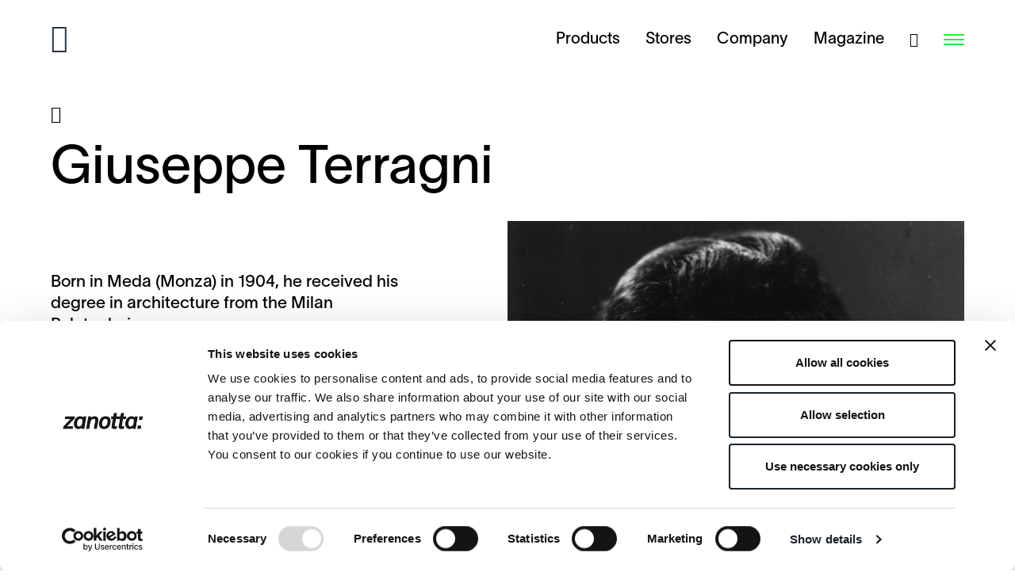

--- FILE ---
content_type: text/html; charset=utf-8
request_url: https://www.zanotta.com/en-us/designers/giuseppe-terragni
body_size: 7674
content:

<!DOCTYPE html>
<html class="no-js" lang="en-US">
<head>
	<meta charset="utf-8">
	<meta http-equiv="x-ua-compatible" content="ie=edge">
	<meta name="viewport" content="width=device-width, initial-scale=1.0, user-scalable=no">
	<meta name="mobile-web-app-capable" content="yes">
	<meta name="format-detection" content="telephone=no">
	<!-- favicon -->
	<link rel="apple-touch-icon" sizes="180x180" href="/apple-touch-icon.png">
	<link rel="icon" type="image/png" sizes="32x32" href="/favicon-32x32.png">
	<link rel="icon" type="image/png" sizes="16x16" href="/favicon-16x16.png">
	<link rel="manifest" href="/manifest.json">
	<link rel="mask-icon" href="/safari-pinned-tab.svg" color="#1b242d">
	<meta name="msapplication-TileColor" content="#1b242d">
	<meta name="theme-color" content="#ffffff">
	<!-- end favicon -->
		<link rel="alternate" hreflang="it" href="https://www.zanotta.com/it/designers/giuseppe-terragni" />
		<link rel="alternate" hreflang="en" href="https://www.zanotta.com/en-us/designers/giuseppe-terragni" />
				<link rel="canonical" href="https://www.zanotta.com/en-us/designers/giuseppe-terragni" />
		<link rel="alternate" hreflang="zh" href="https://www.zanotta.com/zh-cn/设计师/giuseppe-terragni" />
	<title>Giuseppe Terragni - Designers | Zanotta</title>
	
	
	<meta name="description" content="Born in Meda (Monza) in 1904, he received his degree in architecture from the Milan Polytechnic" />
		<script type="application/ld+json">
			{
			"@context": "https://schema.org/",
			"@type": "BreadcrumbList",
			"itemListElement": [
			{
			"@type": "ListItem",
			"position": 1,
			"name": "Zanotta",
			"item": {
			"@type": "Thing",
			"@id": "https://www.zanotta.com/en"
			}
			},
{"@type": "ListItem",
"position": 2,
"name": "Designers",
"item": {
"@type": "Thing",
"@id": "https://www.zanotta.com//en-us/designers"}
},
{"@type": "ListItem",
"position": 3,
"name": "Giuseppe Terragni",
"item": {
"@type": "Thing",
"@id": "https://www.zanotta.com//en-us/designers/giuseppe-terragni"}
}
			]
			}
		</script>
	<link rel="stylesheet" href="/css/styles.min.css">
	<script type="text/javascript">
		var _root = '/';
		var _gtagid = 'UA-130715378-1';
	</script>
	<script type="text/javascript">
		var bkColors = [
'#ede1cc','#efdae4','#c8ceda','#ebf0e0','#d1cfc3','#b1b7be','#e2d8be','#babfbd',];
	</script>
	<!-- Google Consent Mode -->
	<script data-cookieconsent="ignore">
		window.dataLayer = window.dataLayer || [];
		function gtag() {
			dataLayer.push(arguments)
		}
		gtag("consent", "default", {
			ad_storage: "denied",
			analytics_storage: "denied",
			functionality_storage: "denied",
			personalization_storage: "denied",
			security_storage: "granted",
			wait_for_update: 500
		});
		gtag("set", "ads_data_redaction", true);
	</script>
	<!-- End Google Consent Mode-->
	<!--Cookiebot-->
	<script id="Cookiebot" src="https://consent.cookiebot.com/uc.js" data-culture="EN" data-blockingmode="auto" data-cbid="9dae1e01-39ea-44f2-8d3f-03c6f4037dd7" type="text/javascript"></script>
	<!-- Google Tag Manager -->
	<script data-cookieconsent="ignore">
		(function (w, d, s, l, i) {
			w[l] = w[l] || []; w[l].push({
				'gtm.start':
					new Date().getTime(), event: 'gtm.js'
			}); var f = d.getElementsByTagName(s)[0],
				j = d.createElement(s), dl = l != 'dataLayer' ? '&l=' + l : ''; j.async = true; j.src =
					'https://www.googletagmanager.com/gtm.js?id=' + i + dl; f.parentNode.insertBefore(j, f);
		})(window, document, 'script', 'dataLayer', 'GTM-NX7Z8ZF');</script>
	<!-- End Google Tag Manager -->
		<!-- Global site tag (gtag.js) - Google Analytics -->
		<script async src="https://www.googletagmanager.com/gtag/js?id=UA-130715378-1"></script>
		<script>
			window.dataLayer = window.dataLayer || [];
			function gtag() { dataLayer.push(arguments); }
			gtag('js', new Date());
			gtag('config', 'UA-130715378-1',{ 'anonymize_ip': true });
		</script>
	<!-- Facebook Domain Verification -->
	<meta name="facebook-domain-verification" content="twkh88xmbd32jsk7onpwcdo37q6ym5" />
	<!-- End Facebook Domain Verification -->
</head>
<body>
	<!-- Google Tag Manager (noscript) -->
	<noscript>
		<iframe src="https://www.googletagmanager.com/ns.html?id=GTM-NX7Z8ZF"
						height="0" width="0" style="display:none;visibility:hidden"></iframe>
	</noscript>
	<!-- End Google Tag Manager (noscript) -->
	<div class="spinner-wrap">
		<div class="spinner"></div>
	</div>
	<div class="gotop">
		<i class="icon-arrow_back"></i>
	</div>
	
<!-- HEADER -->
<header class="header">
	<div class="header-inner">
		<div class="col">
			<a href="/en-us" class="logo">
				<i class="icon-logo"></i>
			</a>
		</div>
		<div class="col">
			<div class="menu--preview">
						<a href="/en-us/products" ><span>Products</span></a>
						<a href="/en-us/stores" ><span>Stores</span></a>
						<a href="/en-us/company" ><span>Company</span></a>
						<a href="/en-us/magazine" ><span>Magazine</span></a>
			</div>
			<a href="/en-us/search" class="search">
				<i class="icon-search"></i>
			</a>
			<div class="cont-ico_menu">
				<div class="ico_menu">
					<span></span>
				</div>
			</div>
		</div>
	</div>
</header>
<!-- [end] HEADER -->
<!-- [end] SEARCH -->
<nav class="nav nav-overlay">
	<div>
		<div class="nav-top">
			<a href="/en-us" class="logo">
				<i class="icon-logo"></i>
			</a>
			<div class="nav-top__dx">
				<a href="/en-us/search" class="search">
					<i class="icon-search"></i>
				</a>
				<div class="nav-close"></div>
			</div>
		</div>
		<div class="cont">
			<div class="scroll-wrapper">
				<ul class="menu">
									<li class="has-submenu">
										<div class="menu-item  is-active"><span>Products</span></div>
										<ul class="submenu">
											<!--collezioni-->
												<li>
													<a href="/en-us/products/new-products" class="submenu-item "><span>New products</span></a>
												</li>
											<!--tipologie-->
												<li>
													<a href="/en-us/products/sofas" class="submenu-item "><span>Sofas</span></a>
												</li>
												<li>
													<a href="/en-us/products/armchairs" class="submenu-item "><span>Armchairs</span></a>
												</li>
												<li>
													<a href="/en-us/products/small-tables-and-bedside-tables" class="submenu-item "><span>Small tables and bedside tables</span></a>
												</li>
												<li>
													<a href="/en-us/products/chairs-small-armchairs-stools" class="submenu-item "><span>Chairs, small armchairs, stools</span></a>
												</li>
												<li>
													<a href="/en-us/products/tables-console-table-desks" class="submenu-item "><span>Tables, console table, desks</span></a>
												</li>
												<li>
													<a href="/en-us/products/beds" class="submenu-item "><span>Beds</span></a>
												</li>
												<li>
													<a href="/en-us/products/furnishing-accessories" class="submenu-item "><span>Furnishing accessories</span></a>
												</li>
												<li>
													<a href="/en-us/products/mirrors" class="submenu-item "><span>Mirrors</span></a>
												</li>
												<li>
													<a href="/en-us/products/sideboards" class="submenu-item "><span>Sideboards</span></a>
												</li>
											<!--collezioni speciali-->
												<li>
													<a href="/en-us/products/edizioni" class="submenu-item "><span>Edizioni</span></a>
												</li>
											<!--tutti i prodotti-->
											<li>
												<a href="/en-us/products/complete-collection" class="submenu-item "><span>All products</span></a>
											</li>
										</ul>
									</li>
									<li>
										<a href="/en-us/stores" class="menu-item "><span>Stores</span></a>
									</li>
									<li>
										<a href="/en-us/company" class="menu-item "><span>Company</span></a>
									</li>
									<li>
										<a href="/en-us/designers" class="menu-item is-selected"><span>Designers</span></a>
									</li>
									<li>
										<a href="/en-us/magazine" class="menu-item "><span>Magaz:ne</span></a>
									</li>
				</ul>
					<div class="submenu-desk">
						<ul class="submenu">
							<!--collezioni-->
								<li>
									<a href="/en-us/products/new-products" class="submenu-item "><span>New products</span></a>
								</li>
							<!--tipologie-->
								<li>
									<a href="/en-us/products/sofas" class="submenu-item "><span>Sofas</span></a>
								</li>
								<li>
									<a href="/en-us/products/armchairs" class="submenu-item "><span>Armchairs</span></a>
								</li>
								<li>
									<a href="/en-us/products/small-tables-and-bedside-tables" class="submenu-item "><span>Small tables and bedside tables</span></a>
								</li>
								<li>
									<a href="/en-us/products/chairs-small-armchairs-stools" class="submenu-item "><span>Chairs, small armchairs, stools</span></a>
								</li>
								<li>
									<a href="/en-us/products/tables-console-table-desks" class="submenu-item "><span>Tables, console table, desks</span></a>
								</li>
								<li>
									<a href="/en-us/products/beds" class="submenu-item "><span>Beds</span></a>
								</li>
								<li>
									<a href="/en-us/products/furnishing-accessories" class="submenu-item "><span>Furnishing accessories</span></a>
								</li>
								<li>
									<a href="/en-us/products/mirrors" class="submenu-item "><span>Mirrors</span></a>
								</li>
								<li>
									<a href="/en-us/products/sideboards" class="submenu-item "><span>Sideboards</span></a>
								</li>
							<!--collezioni speciali-->
								<li>
									<a href="/en-us/products/edizioni" class="submenu-item "><span>Edizioni</span></a>
								</li>
							<!--tutti i prodotti-->
							<li>
								<a href="/en-us/products/complete-collection" class="submenu-item "><span>All products</span></a>
							</li>
						</ul>
					</div>
				<div class="lang">
							<a href="https://www.zanotta.com/it/designers/giuseppe-terragni" class="no-barba ">it</a>
							<a href="https://www.zanotta.com/en-us/designers/giuseppe-terragni" class="no-barba is-selected">en</a>
							<a href="https://www.zanotta.com/zh-cn/设计师/giuseppe-terragni" class="no-barba ">zh</a>
				</div>
			</div>
		</div>
		<div class="nav-bottom">
			<div class="nav-bottom__sx">
							<a href="/en-us/download" class="nav-bottom__dx-item ">Download</a>
							<a href="/en-us/contacts" class="nav-bottom__dx-item  no-barba">Contacts</a>
				<a href="/en-us/restricted-area" class="nav-bottom__dx-item no-barba" rel="nofollow">Restricted Area</a>
				<a href="/en-us/newsletter" class="nav-bottom__dx-item no-barba">Newsletter</a>
			</div>
			<div class="nav-bottom__dx">
							<a href="https://www.instagram.com/zanotta_spa/?hl=it" target="blank" class="no-barba">Instagram</a>
							<a href="https://www.facebook.com/Zanottaspa/" target="blank" class="no-barba">Facebook</a>
							<a href="https://www.pinterest.it/zanotta/" target="blank" class="no-barba">Pinterest</a>
							<a href="https://www.zanotta.it/zh-cn/wechat" target="blank" class="no-barba">WeChat</a>
			</div>
		</div>
	</div>
</nav>
	<!-- Page transition content -->
	<div id="barba-wrapper">
		<div class="barba-container">
			

			
	<!-- WRAP -->
	<div class="wrap">
		<!-- Content -->
		<div class="content">
			<div class="spacer"></div>
			<div class="content-inner">
				<!-- title -->
				<div class="designer-title">
					<a href="/en-us/designers" class="back"><i class="icon-arrow_back"></i></a>
					<h1>Giuseppe Terragni</h1>
				</div>
					<!-- intro -->
					<div class="designer-intro">
							<div class="designer-intro__column">
								<div class="text">
									<p>Born in Meda (Monza) in 1904, he received his degree in architecture from the Milan Polytechnic. <br />In 1926 he was one of the founders of the "Group of Seven", signing with other architects - including A. Libera and G. Pollini - the first document of the Italian Rationalism.<br /><br />In 1928 he took part in the first Exposition of Rationalist Architecture in Rome, presenting some projects reminding to constructivism and futurism. Active as painter as well, Terragni took care of the “Exhibition of Fascist Revolution” in 1932. Futurism, Constructivism and Rationalism were the guidelines of his architecture, of which the “Casa del Fascio (1932-36)” in Como represents one of his best examples.<br /><br />In 1930 he and Pietro Lingeri designed for the 4th Monza Biennale a furnishing showing the interest for formal and structural solutions, allowing the mass-production.&nbsp;
In 1937, together with Lingeri and Cattaneo, he drafted the project for the Congress Palace in Rome. In the same year he designed the Sant’Elia kindergarten in Como, that is commonly considered one of this best works.&nbsp;
<br /><br />He was then recalled in the Army in 1939, and died in 1943 after having been sent back home with a severe nervous breakdown.<br /></p>
								</div>
							</div>
													<div class="designer-intro__column">
								<div class="image">
									<img src="https://www.zanotta.com/ContentsFiles/zanotta_designer_terragni_dettaglio.jpg" alt="zanotta_designer_terragni_dettaglio" />
								</div>
							</div>
					</div>
								
	<!-- Related products -->
	<div class="products-related">
		<div class="products-related__title">
			<h2>Has designed</h2>
		</div>
		<div class="products-list">
					<a href="/en-us/products/furnishing-accessories/follia" class="products-list__item ">
						<img src="https://www.zanotta.com/ContentsFiles/Thumbs/follia_100_2IG01.jpg" data-src="https://www.zanotta.com/ContentsFiles/follia_100_2IG01.jpg" alt="follia_100_2IG01" class="lazy" />
						<div class="label"><span>Follia</span></div>
					</a>
					<a href="/en-us/products/armchairs/sant-elia" class="products-list__item ">
						<img src="https://www.zanotta.com/ContentsFiles/Thumbs/SantElia_zanotta_850-santelia_gallery_2_zoom.jpg" data-src="https://www.zanotta.com/ContentsFiles/SantElia_zanotta_850-santelia_gallery_2_zoom.jpg" alt="SantElia_zanotta_850-santelia_gallery_2_zoom" class="lazy" />
						<div class="label"><span>Sant&#39;Elia</span></div>
					</a>
		</div>
	</div>
	<!-- [end] Related products -->

			</div>
			<!-- [end] Content -->
		</div>
		<!-- [end] WRAP -->
	</div>

			
<!-- FOOTER -->
<footer class="footer">
	<div class="footer-inner">
		<div class="top">
			<div class="sx col-2-3">
				<div class="col">
					<h3>
						Zanotta Newsletter
					</h3>
				</div>
				<div class="col">
					<p>Keep up with news, events, products from the Zanotta world!</p>
				</div>
			</div>
			<div class="dx col-1-3">
				<form class="thom-form" name="newsletterForm" id="newsletterForm" action="/Home/RegisterNLUser" method="post" novalidate="novalidate">
					<div class="thom-form-error">
						Error!<br/>Check the mandatory data (*) of the form.
					</div>
					<div class="thom-form-row">
						<div class="thom-form-col full">
							<span class="field-validation-valid" data-valmsg-for="Email" data-valmsg-replace="true"></span>
							<input class="thom-form__input_text" data-val="true" data-val-required=" " id="Email" name="Email" placeholder="Enter your email address *" tabindex="20" type="text" value="" />
							<button type="button" class="thom-form__submit"><i class="icon-arrow_submit"></i></button>
						</div>
					</div>
				</form>
			</div>
		</div>

		<div class="middle">
			<div class="col col-2-3">
				<ul>
						<li><strong>Products</strong></li>
							<li><a href="/en-us/products/new-products">New products</a></li>
							<li><a href="/en-us/products/edizioni">Edizioni</a></li>
							<li><a href="/en-us/products/sofas">Sofas</a></li>
							<li><a href="/en-us/products/armchairs">Armchairs</a></li>
							<li><a href="/en-us/products/small-tables-and-bedside-tables">Small tables and bedside tables</a></li>
							<li><a href="/en-us/products/chairs-small-armchairs-stools">Chairs, small armchairs, stools</a></li>
							<li><a href="/en-us/products/tables-console-table-desks">Tables, console table, desks</a></li>
							<li><a href="/en-us/products/beds">Beds</a></li>
							<li><a href="/en-us/products/furnishing-accessories">Furnishing accessories</a></li>
							<li><a href="/en-us/products/mirrors">Mirrors</a></li>
							<li><a href="/en-us/products/sideboards">Sideboards</a></li>
						<li><a href="/en-us/products/complete-collection">Tutti i prodotti</a></li>
				</ul>

				<ul>
							<li><a href="/en-us/stores"><strong>Stores</strong></a></li>
								<li class="space">&nbsp;</li>
							<li><a href="/en-us/company"><strong>Company</strong></a></li>
								<li class="space">&nbsp;</li>
							<li><a href="/en-us/designers"><strong>Designers</strong></a></li>
								<li class="space">&nbsp;</li>
							<li><a href="/en-us/magazine"><strong>Magazine</strong></a></li>
				</ul>

				<ul>

							<li><a href="/en-us/download"><strong>Download</strong></a></li>
								<li class="space">&nbsp;</li>
							<li><a href="/en-us/contacts"><strong>Contacts</strong></a></li>
								<li class="space">&nbsp;</li>
							<li><a href="/en-us/restricted-area"><strong>Restricted Area</strong></a></li>
					<li class="space">&nbsp;</li>
								<li><a href="https://www.instagram.com/zanotta_spa/?hl=it" target="blank">Instagram</a></li>
								<li><a href="https://www.facebook.com/Zanottaspa/" target="blank">Facebook</a></li>
								<li><a href="https://www.pinterest.it/zanotta/" target="blank">Pinterest</a></li>
								<li><a href="https://www.zanotta.it/zh-cn/wechat" target="blank">WeChat</a></li>
				</ul>
			</div>
			<div class="col col-1-3">
				<p>
					<strong>Zanotta S.p.A. Single-member company</strong> <br>
					Cod. Fisc. 00826580151<br/>Part. IVA 00695980961<br/><br/>C.C.I.A.A. Milano Monza Brianza Lodi Rea n. 762966<br/>Uff. Reg. Impr. n. 00826580151<br/>Cap. Soc euro 2.800.000 i.v.<br/>Direzione e coordinamento<br/>di Haworth Italy Holding S.r.l.
				</p>
			</div>
		</div>
		<div class="bottom">
			<div class="col col-2-3">
				<div class="logo">
					<i class="icon-logo"></i>
				</div>
				<div class="menu">
					<a href="/en-us/safety-policy" class="btn-modal"><span>Safety</span></a>
					<a href="/en-us/privacy-policy" class="btn-modal"><span>Privacy</span></a>
					<a href="/en-us/cookie-policy" class="no-barba"><span>Cookies</span></a>
					<a href="https://areariservata.mygovernance.it/#!/WB/Zanotta" class="no-barba" target="_blank"><span>Whistleblowing</span></a>
					<a href="http://www.thehouseofmouse.net" target="_blank"><span>Credits</span></a>
				</div>
			</div>
			<div class="lang">
						<a href="https://www.zanotta.com/it/designers/giuseppe-terragni" class="no-barba ">it</a>
						<a href="https://www.zanotta.com/en-us/designers/giuseppe-terragni" class="no-barba is-selected">en</a>
						<a href="https://www.zanotta.com/zh-cn/设计师/giuseppe-terragni" class="no-barba ">zh</a>
			</div>
		</div>
	</div>
</footer>
		</div>
	</div>
	<!-- [end] Page transition content -->
	
<!-- Newsletter - popup -->
<div class="NewsletterDialogContainer" id="NewsletterDialog" aria-hidden='true'>
	<div class="NewsletterDialogOverlay" data-a11y-dialog-hide></div>
	<div class="NewsletterDialogContent" role="document">
		<button class="NewsletterDialogClose">
			<svg class="svg-icon" viewBox="0 0 20 20">
				<path fill="currentcolor"
							d="M15.898,4.045c-0.271-0.272-0.713-0.272-0.986,0l-4.71,4.711L5.493,4.045c-0.272-0.272-0.714-0.272-0.986,0s-0.272,0.714,0,0.986l4.709,4.711l-4.71,4.711c-0.272,0.271-0.272,0.713,0,0.986c0.136,0.136,0.314,0.203,0.492,0.203c0.179,0,0.357-0.067,0.493-0.203l4.711-4.711l4.71,4.711c0.137,0.136,0.314,0.203,0.494,0.203c0.178,0,0.355-0.067,0.492-0.203c0.273-0.273,0.273-0.715,0-0.986l-4.711-4.711l4.711-4.711C16.172,4.759,16.172,4.317,15.898,4.045z"></path>
			</svg>
		</button>
		<div class="NewsletterDialogWrap">
			<div class="NewsletterDialogImage">
				<img src="/img/popup_newsletter.jpg" alt="">
			</div>
			<div class="NewsletterDialogText">
				<div>
					<h3>Iscriviti alla Newsletter</h3>
					<p>Be the first to be informed about the latest news, upcoming events and new products by Zanotta.</p>
					<form class="thom-form" name="newsletterPopupForm" id="newsletterPopupForm" action="/Home/RegisterNLUser" method="post" novalidate="novalidate">
						<div class="thom-form-error">
							Error!<br/>Check the mandatory data (*) of the form.
						</div>
						<div class="thom-form-row">
							<div class="thom-form-col full">
								<span class="field-validation-valid" data-valmsg-for="Email" data-valmsg-replace="true"></span>
								<input class="thom-form__input_text" data-val="true" data-val-required=" " id="Email" name="Email" placeholder="Inserisci l&#39;indirizzo e-mail *" tabindex="22" type="text" value="" />
								<button type="button" class="thom-form__submit"><i class="icon-arrow_submit"></i></button>
							</div>
						</div>
					</form>
					<div class="bottom"></div>
				</div>
			</div>
		</div>
	</div>
</div>
	<script src="/js/main.min.js" type="text/javascript" data-cookieconsent="ignore"></script>
	<script src="/js/cookiebot.js" type="text/javascript"></script>
	<script src="/js/contacts.js" type="text/javascript"></script>
	<!-- Google Map Marker Cluster JS -->
	<script src="https://unpkg.com/@googlemaps/markerclusterer/dist/index.min.js" type="text/javascript"></script>

	<!-- Google Map JS -->
	<script async defer src="https://maps.googleapis.com/maps/api/js?key=AIzaSyCLXUVBIt_tyoTAo87B8v941xB0lBGUdD4&libraries=geometry,places" type="text/javascript" data-cookieconsent="ignore"></script>
	<!-- Google Recaptcha 2 -->
	<script type="text/javascript">
		var recaptchaLoad = function () {
			jQuery('.thom-form-recaptcha').each(function (index, el) {
				var size
				if (window.innerWidth > 320) {
					size = 'normal'
				} else {
					size = 'compact'
				}
				var widgetId = grecaptcha.render(el, {
					'sitekey': '6LfxYosUAAAAAH4X7Xw0mhWkf-IDfyl9N2MIN1rU',
					'size': size
				});
				jQuery(this).attr('data-widget-id', widgetId);
			});
		}</script>
	<!-- Ricerca Menù -->
	<script type="text/javascript">
		GetKeywordHp = function(event) {
			var keywords = $('#txtFullTextSearchHp').val();
			var keyCode = event.keyCode ? event.keyCode : event.which ? event.which : event.charCode;
			if (keyCode == 13) {
				try {
					if (!event) var event = window.event;
						event.cancelBubble = true;
						event.returnValue = false;
						event.stopPropagation();
						event.preventDefault();
				} catch (Exxx) {
				}
				if (keywords != '' && keywords != undefined) {
					var searchUrl = '/en-us/search' + '?keyword=' + keywords.replace(' ', '-');
					window.location.href = searchUrl;
				}
				_PageReadyForSubmit = false;
				}else {
				}
		}
	</script>
	<script src="https://www.google.com/recaptcha/api.js?onload=recaptchaLoad&render=explicit&hl=en" async defer></script>
	<script src="https://cdnjs.cloudflare.com/ajax/libs/jquery.form/4.2.2/jquery.form.min.js" integrity="sha384-FzT3vTVGXqf7wRfy8k4BiyzvbNfeYjK+frTVqZeNDFl8woCbF0CYG6g2fMEFFo/i" crossorigin="anonymous"></script>
</body>
</html>

--- FILE ---
content_type: text/css
request_url: https://www.zanotta.com/css/styles.min.css
body_size: 47434
content:
@keyframes spinner-animation{0%{transform:rotate(0deg)}to{transform:rotate(360deg)}}@keyframes lg-right-end{0%,to{left:0}50%{left:-30px}}@keyframes lg-left-end{0%,to{left:0}50%{left:30px}}@keyframes fade-in{0%{opacity:0}}@keyframes slide-up{0%{transform:translateY(10%)}}@keyframes show-modal{0%{top:100vh;position:relative}to{top:0;position:fixed}}a,abbr,acronym,address,applet,article,aside,b,big,blockquote,caption,center,cite,code,dd,del,details,dfn,div,dl,dt,em,embed,fieldset,figcaption,figure,footer,form,h1,h2,h3,h4,h5,h6,header,html,i,iframe,ins,kbd,label,legend,li,main,mark,menu,nav,object,ol,output,p,pre,q,ruby,s,samp,section,small,span,strike,strong,sub,summary,sup,table,tbody,td,tfoot,th,thead,time,tr,tt,u,ul,var{margin:0;padding:0;border:0;font:inherit;vertical-align:baseline}body{padding:0;border:0;font:inherit}audio,canvas,img,video{margin:0;padding:0;font:inherit}body,img{vertical-align:baseline}audio,canvas,video{border:0}.slick-slide img,article,aside,details,figcaption,figure,footer,header,main,menu,nav,section,summary{display:block}.magazine-item h3{line-height:1}ol,ul{list-style:none}blockquote,q{quotes:none}blockquote:after,blockquote:before,q:after,q:before{content:none}table{border-collapse:collapse;border-spacing:0}html{-ms-text-size-adjust:100%;-webkit-text-size-adjust:100%;box-sizing:border-box;-webkit-tap-highlight-color:transparent}audio,canvas,progress,video{display:inline-block;vertical-align:baseline}audio:not([controls]){display:none;height:0}.slick-slide.slick-loading img,template{display:none}a{background-color:transparent}a:active,a:hover{outline:0}abbr[title]{border-bottom:1px dotted;cursor:help}dfn,em{font-style:italic}mark{background:#ff0;color:#000}small{font-size:80%}sub,sup{font-size:75%;line-height:0;position:relative}sup{top:-.5em}sub{bottom:-.25em}img{border:0}svg:not(:root){overflow:hidden}hr{box-sizing:content-box;height:0}pre{overflow:auto}code,kbd,pre,samp{font-family:monospace,monospace}button,optgroup,select,textarea{color:inherit;font:inherit;margin:0}input{font:inherit;margin:0}button{overflow:visible}button,select{text-transform:none}html input[type=button],input[type=reset]{-webkit-appearance:button;cursor:pointer}button,input[type=submit]{cursor:pointer}button[disabled],html input[disabled]{cursor:default}input::-moz-focus-inner{border:0;padding:0}input{line-height:normal}input[type=checkbox],input[type=radio]{box-sizing:border-box;padding:0}input[type=number]::-webkit-inner-spin-button,input[type=number]::-webkit-outer-spin-button{height:auto}input[type=search]{-webkit-appearance:none}input[type=search]::-webkit-search-cancel-button,input[type=search]::-webkit-search-decoration{-webkit-appearance:none}textarea{overflow:auto}optgroup{font-weight:700}@-o-viewport{width:device-width}@viewport{width:device-width}::after,::before{box-sizing:inherit}[role=button]{cursor:pointer}[role=button],a,area,button,input,label,select,summary,textarea{touch-action:manipulation}[hidden]{display:none!important}*{box-sizing:border-box}@font-face{font-family:"icomoon";src:url(../fonts/icomoon/icomoon.eot?oycdc3);src:url(../fonts/icomoon/icomoon.eot?oycdc3#iefix) format("embedded-opentype"),url(../fonts/icomoon/icomoon.ttf?oycdc3) format("truetype"),url(../fonts/icomoon/icomoon.woff?oycdc3) format("woff"),url(../fonts/icomoon/icomoon.svg?oycdc3#icomoon) format("svg");font-weight:400;font-style:normal}i{font-family:"icomoon"!important;speak:none;font-style:normal;font-weight:400;font-variant:normal;text-transform:none;line-height:1;-webkit-font-smoothing:antialiased;-moz-osx-font-smoothing:grayscale}.icon-email:before{content:""}.icon-facebook-messenger:before{content:""}.icon-link:before{content:""}.icon-whatsapp:before{content:""}.icon-marker:before{content:""}.icon-send:before{content:""}.icon-search:before{content:""}.icon-pause:before{content:""}.icon-share:before{content:""}.icon-arrow_next:before{content:""}.icon-arrow_prev:before{content:""}.icon-plus:before{content:""}.icon-play:before{content:""}.icon-arrow_back:before{content:""}.icon-arrow_submit:before{content:""}.icon-logo_z:before{content:""}.icon-logo:before{content:""}.icon-envelope:before{content:""}.icon-youtube-play:before{content:""}.icon-wechat:before,.icon-weixin:before{content:""}.icon-linkedin:before,.lg-outer #lg-share-facebook .lg-icon:after{content:""}.icon-instagram:before{content:""}.icon-twitter:before{content:""}.icon-facebook-f:before,.icon-facebook:before{content:""}.icon-pinterest-p:before,.icon-pinterest:before{content:""}.mCustomScrollbar{touch-action:pinch-zoom}.mCustomScrollbar.mCS_no_scrollbar,.mCustomScrollbar.mCS_touch_action{touch-action:auto}.mCustomScrollBox{position:relative;overflow:hidden;height:100%;max-width:100%;outline:0;direction:ltr}.mCSB_container{overflow:hidden;width:auto;height:auto}.mCSB_inside>.mCSB_container{margin-right:30px}.mCSB_container.mCS_no_scrollbar_y.mCS_y_hidden{margin-right:0}.mCS-dir-rtl>.mCSB_inside>.mCSB_container{margin-right:0;margin-left:30px}.mCS-dir-rtl>.mCSB_inside>.mCSB_container.mCS_no_scrollbar_y.mCS_y_hidden{margin-left:0}.mCSB_scrollTools{position:absolute;width:16px;height:auto;left:auto;top:0;right:0;bottom:0}.mCSB_outside+.mCSB_scrollTools{right:-26px}.mCS-dir-rtl>.mCSB_inside>.mCSB_scrollTools{right:auto;left:0}.mCS-dir-rtl>.mCSB_outside+.mCSB_scrollTools{right:auto;left:-26px}.mCSB_scrollTools .mCSB_draggerContainer{position:absolute;top:0;left:0;bottom:0;right:0;height:auto}.mCSB_scrollTools a+.mCSB_draggerContainer{margin:20px 0}.mCSB_scrollTools .mCSB_draggerRail{width:2px;height:100%;margin:0 auto;border-radius:16px}.mCSB_scrollTools .mCSB_dragger{cursor:pointer;width:100%;height:30px;z-index:1}.mCSB_scrollTools .mCSB_dragger .mCSB_dragger_bar{position:relative;width:4px;height:100%;margin:0 auto;border-radius:16px;text-align:center}.mCSB_scrollTools_vertical.mCSB_scrollTools_onDrag_expand .mCSB_dragger.mCSB_dragger_onDrag_expanded .mCSB_dragger_bar,.mCSB_scrollTools_vertical.mCSB_scrollTools_onDrag_expand .mCSB_draggerContainer:hover .mCSB_dragger .mCSB_dragger_bar{width:12px}.mCSB_scrollTools_vertical.mCSB_scrollTools_onDrag_expand .mCSB_dragger.mCSB_dragger_onDrag_expanded+.mCSB_draggerRail,.mCSB_scrollTools_vertical.mCSB_scrollTools_onDrag_expand .mCSB_draggerContainer:hover .mCSB_draggerRail{width:8px}.mCSB_scrollTools .mCSB_buttonDown,.mCSB_scrollTools .mCSB_buttonUp{display:block;position:absolute;height:20px;width:100%;overflow:hidden;margin:0 auto;cursor:pointer}.mCSB_scrollTools .mCSB_buttonDown{bottom:0}.mCSB_horizontal.mCSB_inside>.mCSB_container{margin-right:0;margin-bottom:30px}.mCSB_horizontal.mCSB_outside>.mCSB_container{min-height:100%}.mCSB_horizontal>.mCSB_container.mCS_no_scrollbar_x.mCS_x_hidden{margin-bottom:0}.mCSB_container_wrapper,.mCSB_scrollTools.mCSB_scrollTools_horizontal{width:auto;height:16px;top:auto;right:0;bottom:0;left:0}.mCustomScrollBox+.mCSB_scrollTools+.mCSB_scrollTools.mCSB_scrollTools_horizontal,.mCustomScrollBox+.mCSB_scrollTools.mCSB_scrollTools_horizontal{bottom:-26px}.mCSB_scrollTools.mCSB_scrollTools_horizontal a+.mCSB_draggerContainer{margin:0 20px}.mCSB_scrollTools.mCSB_scrollTools_horizontal .mCSB_draggerRail{width:100%;height:2px;margin:7px 0}.mCSB_scrollTools.mCSB_scrollTools_horizontal .mCSB_dragger{width:30px;height:100%;left:0}.mCSB_scrollTools.mCSB_scrollTools_horizontal .mCSB_dragger .mCSB_dragger_bar{width:100%;height:4px;margin:6px auto}.mCSB_scrollTools_horizontal.mCSB_scrollTools_onDrag_expand .mCSB_dragger.mCSB_dragger_onDrag_expanded .mCSB_dragger_bar,.mCSB_scrollTools_horizontal.mCSB_scrollTools_onDrag_expand .mCSB_draggerContainer:hover .mCSB_dragger .mCSB_dragger_bar{height:12px;margin:2px auto}.mCSB_scrollTools_horizontal.mCSB_scrollTools_onDrag_expand .mCSB_dragger.mCSB_dragger_onDrag_expanded+.mCSB_draggerRail,.mCSB_scrollTools_horizontal.mCSB_scrollTools_onDrag_expand .mCSB_draggerContainer:hover .mCSB_draggerRail{height:8px;margin:4px 0}.mCSB_scrollTools.mCSB_scrollTools_horizontal .mCSB_buttonLeft,.mCSB_scrollTools.mCSB_scrollTools_horizontal .mCSB_buttonRight{display:block;position:absolute;width:20px;height:100%;overflow:hidden;margin:0 auto;cursor:pointer}.mCS-dir-rtl>.mCustomScrollBox.mCSB_vertical_horizontal.mCSB_inside>.mCSB_container_wrapper.mCS_no_scrollbar_y.mCS_y_hidden+.mCSB_scrollTools~.mCSB_scrollTools.mCSB_scrollTools_horizontal,.mCSB_scrollTools.mCSB_scrollTools_horizontal .mCSB_buttonLeft{left:0}.mCS-dir-rtl>.mCustomScrollBox.mCSB_vertical_horizontal.mCSB_inside>.mCSB_scrollTools.mCSB_scrollTools_horizontal,.mCSB_container_wrapper.mCS_no_scrollbar_y.mCS_y_hidden+.mCSB_scrollTools~.mCSB_scrollTools.mCSB_scrollTools_horizontal,.mCSB_scrollTools.mCSB_scrollTools_horizontal .mCSB_buttonRight{right:0}.mCSB_container_wrapper{position:absolute;height:auto;overflow:hidden;top:0;margin-right:30px;margin-bottom:30px}.mCSB_container_wrapper>.mCSB_container{padding-right:30px;padding-bottom:30px;box-sizing:border-box}.mCSB_vertical_horizontal>.mCSB_scrollTools.mCSB_scrollTools_vertical{bottom:20px}.mCSB_vertical_horizontal>.mCSB_scrollTools.mCSB_scrollTools_horizontal{right:20px}.mCSB_container_wrapper.mCS_no_scrollbar_x.mCS_x_hidden+.mCSB_scrollTools.mCSB_scrollTools_vertical{bottom:0}.mCS-dir-rtl>.mCustomScrollBox.mCSB_vertical_horizontal.mCSB_inside>.mCSB_scrollTools.mCSB_scrollTools_horizontal{left:20px}.mCS-dir-rtl>.mCSB_inside>.mCSB_container_wrapper{margin-right:0;margin-left:30px}.mCSB_container_wrapper.mCS_no_scrollbar_y.mCS_y_hidden>.mCSB_container{padding-right:0}.mCSB_container_wrapper.mCS_no_scrollbar_x.mCS_x_hidden>.mCSB_container{padding-bottom:0}.mCustomScrollBox.mCSB_vertical_horizontal.mCSB_inside>.mCSB_container_wrapper.mCS_no_scrollbar_y.mCS_y_hidden{margin-right:0;margin-left:0}.mCustomScrollBox.mCSB_vertical_horizontal.mCSB_inside>.mCSB_container_wrapper.mCS_no_scrollbar_x.mCS_x_hidden{margin-bottom:0}.mCSB_scrollTools,.mCSB_scrollTools .mCSB_buttonDown,.mCSB_scrollTools .mCSB_buttonLeft,.mCSB_scrollTools .mCSB_buttonRight,.mCSB_scrollTools .mCSB_buttonUp,.mCSB_scrollTools .mCSB_dragger .mCSB_dragger_bar{transition:opacity .2s ease-in-out,background-color .2s ease-in-out}.mCSB_scrollTools_horizontal.mCSB_scrollTools_onDrag_expand .mCSB_draggerRail,.mCSB_scrollTools_horizontal.mCSB_scrollTools_onDrag_expand .mCSB_dragger_bar,.mCSB_scrollTools_vertical.mCSB_scrollTools_onDrag_expand .mCSB_draggerRail,.mCSB_scrollTools_vertical.mCSB_scrollTools_onDrag_expand .mCSB_dragger_bar{transition:width .2s ease-out .2s,height .2s ease-out .2s,margin-left .2s ease-out .2s,margin-right .2s ease-out .2s,margin-top .2s ease-out .2s,margin-bottom .2s ease-out .2s,opacity .2s ease-in-out,background-color .2s ease-in-out}.mCSB_scrollTools{opacity:.75;filter:"alpha(opacity=75)";-ms-filter:"alpha(opacity=75)"}.mCS-autoHide>.mCustomScrollBox>.mCSB_scrollTools,.mCS-autoHide>.mCustomScrollBox~.mCSB_scrollTools{opacity:0;filter:"alpha(opacity=0)";-ms-filter:"alpha(opacity=0)"}.mCS-autoHide:hover>.mCustomScrollBox>.mCSB_scrollTools,.mCS-autoHide:hover>.mCustomScrollBox~.mCSB_scrollTools,.mCustomScrollBox:hover>.mCSB_scrollTools,.mCustomScrollBox:hover~.mCSB_scrollTools,.mCustomScrollbar>.mCustomScrollBox>.mCSB_scrollTools.mCSB_scrollTools_onDrag,.mCustomScrollbar>.mCustomScrollBox~.mCSB_scrollTools.mCSB_scrollTools_onDrag{opacity:1;filter:"alpha(opacity=100)";-ms-filter:"alpha(opacity=100)"}.mCSB_scrollTools .mCSB_draggerRail{background-color:#000;background-color:rgba(0,0,0,.4);filter:"alpha(opacity=40)";-ms-filter:"alpha(opacity=40)"}.mCSB_scrollTools .mCSB_dragger .mCSB_dragger_bar{background-color:#fff;background-color:rgba(255,255,255,.75);filter:"alpha(opacity=75)";-ms-filter:"alpha(opacity=75)"}.mCSB_scrollTools .mCSB_dragger:hover .mCSB_dragger_bar{background-color:#fff;background-color:rgba(255,255,255,.85);filter:"alpha(opacity=85)";-ms-filter:"alpha(opacity=85)"}.mCSB_scrollTools .mCSB_dragger.mCSB_dragger_onDrag .mCSB_dragger_bar,.mCSB_scrollTools .mCSB_dragger:active .mCSB_dragger_bar{background-color:#fff;background-color:rgba(255,255,255,.9);filter:"alpha(opacity=90)";-ms-filter:"alpha(opacity=90)"}.mCSB_scrollTools .mCSB_buttonDown,.mCSB_scrollTools .mCSB_buttonLeft,.mCSB_scrollTools .mCSB_buttonRight,.mCSB_scrollTools .mCSB_buttonUp{background-image:url(mCSB_buttons.png);background-repeat:no-repeat;opacity:.4;filter:"alpha(opacity=40)";-ms-filter:"alpha(opacity=40)"}.mCSB_scrollTools .mCSB_buttonUp{background-position:0 0}.mCSB_scrollTools .mCSB_buttonDown{background-position:0 -20px}.mCSB_scrollTools .mCSB_buttonLeft{background-position:0 -40px}.mCSB_scrollTools .mCSB_buttonRight{background-position:0 -56px}.mCSB_scrollTools .mCSB_buttonDown:hover,.mCSB_scrollTools .mCSB_buttonLeft:hover,.mCSB_scrollTools .mCSB_buttonRight:hover,.mCSB_scrollTools .mCSB_buttonUp:hover{opacity:.75;filter:"alpha(opacity=75)";-ms-filter:"alpha(opacity=75)"}.mCSB_scrollTools .mCSB_buttonDown:active,.mCSB_scrollTools .mCSB_buttonLeft:active,.mCSB_scrollTools .mCSB_buttonRight:active,.mCSB_scrollTools .mCSB_buttonUp:active{opacity:.9;filter:"alpha(opacity=90)";-ms-filter:"alpha(opacity=90)"}.mCS-dark.mCSB_scrollTools .mCSB_draggerRail{background-color:#000;background-color:rgba(0,0,0,.15)}.mCS-dark.mCSB_scrollTools .mCSB_dragger .mCSB_dragger_bar{background-color:#000;background-color:rgba(0,0,0,.75)}.mCS-dark.mCSB_scrollTools .mCSB_dragger:hover .mCSB_dragger_bar{background-color:rgba(0,0,0,.85)}.mCS-dark.mCSB_scrollTools .mCSB_dragger.mCSB_dragger_onDrag .mCSB_dragger_bar,.mCS-dark.mCSB_scrollTools .mCSB_dragger:active .mCSB_dragger_bar{background-color:rgba(0,0,0,.9)}.mCS-dark.mCSB_scrollTools .mCSB_buttonUp{background-position:-80px 0}.mCS-dark.mCSB_scrollTools .mCSB_buttonDown{background-position:-80px -20px}.mCS-dark.mCSB_scrollTools .mCSB_buttonLeft{background-position:-80px -40px}.mCS-dark.mCSB_scrollTools .mCSB_buttonRight{background-position:-80px -56px}.mCS-light-2.mCSB_scrollTools .mCSB_draggerRail{width:4px;background-color:#fff;background-color:rgba(255,255,255,.1);border-radius:1px}.mCS-light-2.mCSB_scrollTools .mCSB_dragger .mCSB_dragger_bar{width:4px;background-color:#fff;background-color:rgba(255,255,255,.75);border-radius:1px}.mCS-dark-2.mCSB_scrollTools .mCSB_dragger .mCSB_dragger_bar,.mCS-dark-2.mCSB_scrollTools .mCSB_draggerRail{width:4px}.mCS-dark-2.mCSB_scrollTools_horizontal .mCSB_dragger .mCSB_dragger_bar,.mCS-dark-2.mCSB_scrollTools_horizontal .mCSB_draggerRail,.mCS-light-2.mCSB_scrollTools_horizontal .mCSB_dragger .mCSB_dragger_bar,.mCS-light-2.mCSB_scrollTools_horizontal .mCSB_draggerRail{width:100%;height:4px;margin:6px auto}.mCS-light-2.mCSB_scrollTools .mCSB_dragger:hover .mCSB_dragger_bar{background-color:#fff;background-color:rgba(255,255,255,.85)}.mCS-light-2.mCSB_scrollTools .mCSB_dragger.mCSB_dragger_onDrag .mCSB_dragger_bar,.mCS-light-2.mCSB_scrollTools .mCSB_dragger:active .mCSB_dragger_bar{background-color:#fff;background-color:rgba(255,255,255,.9)}.mCS-light-2.mCSB_scrollTools .mCSB_buttonUp{background-position:-32px 0}.mCS-light-2.mCSB_scrollTools .mCSB_buttonDown{background-position:-32px -20px}.mCS-light-2.mCSB_scrollTools .mCSB_buttonLeft{background-position:-40px -40px}.mCS-light-2.mCSB_scrollTools .mCSB_buttonRight{background-position:-40px -56px}.mCS-dark-2.mCSB_scrollTools .mCSB_draggerRail{background-color:#000;background-color:rgba(0,0,0,.1);border-radius:1px}.mCS-dark-2.mCSB_scrollTools .mCSB_dragger .mCSB_dragger_bar{background-color:#000;background-color:rgba(0,0,0,.75);border-radius:1px}.mCS-dark-2.mCSB_scrollTools .mCSB_dragger:hover .mCSB_dragger_bar{background-color:#000;background-color:rgba(0,0,0,.85)}.mCS-dark-2.mCSB_scrollTools .mCSB_dragger.mCSB_dragger_onDrag .mCSB_dragger_bar,.mCS-dark-2.mCSB_scrollTools .mCSB_dragger:active .mCSB_dragger_bar{background-color:#000;background-color:rgba(0,0,0,.9)}.mCS-dark-2.mCSB_scrollTools .mCSB_buttonUp{background-position:-112px 0}.mCS-dark-2.mCSB_scrollTools .mCSB_buttonDown{background-position:-112px -20px}.mCS-dark-2.mCSB_scrollTools .mCSB_buttonLeft{background-position:-120px -40px}.mCS-dark-2.mCSB_scrollTools .mCSB_buttonRight{background-position:-120px -56px}.mCS-light-thick.mCSB_scrollTools .mCSB_draggerRail{width:4px;background-color:#fff;background-color:rgba(255,255,255,.1);border-radius:2px}.mCS-dark-thick.mCSB_scrollTools .mCSB_draggerRail{width:4px}.mCS-light-thick.mCSB_scrollTools .mCSB_dragger .mCSB_dragger_bar{width:6px;background-color:#fff;background-color:rgba(255,255,255,.75);border-radius:2px}.mCS-dark-thick.mCSB_scrollTools .mCSB_dragger .mCSB_dragger_bar{width:6px}.mCS-dark-thick.mCSB_scrollTools_horizontal .mCSB_draggerRail,.mCS-light-thick.mCSB_scrollTools_horizontal .mCSB_draggerRail{width:100%;height:4px;margin:6px 0}.mCS-dark-thick.mCSB_scrollTools_horizontal .mCSB_dragger .mCSB_dragger_bar,.mCS-light-thick.mCSB_scrollTools_horizontal .mCSB_dragger .mCSB_dragger_bar{width:100%;height:6px;margin:5px auto}.mCS-light-thick.mCSB_scrollTools .mCSB_dragger:hover .mCSB_dragger_bar{background-color:#fff;background-color:rgba(255,255,255,.85)}.mCS-light-thick.mCSB_scrollTools .mCSB_dragger.mCSB_dragger_onDrag .mCSB_dragger_bar,.mCS-light-thick.mCSB_scrollTools .mCSB_dragger:active .mCSB_dragger_bar{background-color:#fff;background-color:rgba(255,255,255,.9)}.mCS-light-thick.mCSB_scrollTools .mCSB_buttonUp{background-position:-16px 0}.mCS-light-thick.mCSB_scrollTools .mCSB_buttonDown{background-position:-16px -20px}.mCS-light-thick.mCSB_scrollTools .mCSB_buttonLeft{background-position:-20px -40px}.mCS-light-thick.mCSB_scrollTools .mCSB_buttonRight{background-position:-20px -56px}.mCS-dark-thick.mCSB_scrollTools .mCSB_draggerRail{background-color:#000;background-color:rgba(0,0,0,.1);border-radius:2px}.mCS-dark-thick.mCSB_scrollTools .mCSB_dragger .mCSB_dragger_bar{background-color:#000;background-color:rgba(0,0,0,.75);border-radius:2px}.mCS-dark-thick.mCSB_scrollTools .mCSB_dragger:hover .mCSB_dragger_bar{background-color:#000;background-color:rgba(0,0,0,.85)}.mCS-dark-thick.mCSB_scrollTools .mCSB_dragger.mCSB_dragger_onDrag .mCSB_dragger_bar,.mCS-dark-thick.mCSB_scrollTools .mCSB_dragger:active .mCSB_dragger_bar{background-color:#000;background-color:rgba(0,0,0,.9)}.mCS-dark-thick.mCSB_scrollTools .mCSB_buttonUp{background-position:-96px 0}.mCS-dark-thick.mCSB_scrollTools .mCSB_buttonDown{background-position:-96px -20px}.mCS-dark-thick.mCSB_scrollTools .mCSB_buttonLeft{background-position:-100px -40px}.mCS-dark-thick.mCSB_scrollTools .mCSB_buttonRight{background-position:-100px -56px}.mCS-light-thin.mCSB_scrollTools .mCSB_draggerRail{background-color:#fff;background-color:rgba(255,255,255,.1)}.mCS-dark-thin.mCSB_scrollTools .mCSB_dragger .mCSB_dragger_bar,.mCS-light-thin.mCSB_scrollTools .mCSB_dragger .mCSB_dragger_bar{width:2px}.mCS-dark-thin.mCSB_scrollTools_horizontal .mCSB_draggerRail,.mCS-light-thin.mCSB_scrollTools_horizontal .mCSB_draggerRail{width:100%}.mCS-dark-thin.mCSB_scrollTools_horizontal .mCSB_dragger .mCSB_dragger_bar,.mCS-light-thin.mCSB_scrollTools_horizontal .mCSB_dragger .mCSB_dragger_bar{width:100%;height:2px;margin:7px auto}.mCS-dark-thin.mCSB_scrollTools .mCSB_draggerRail{background-color:#000;background-color:rgba(0,0,0,.15)}.mCS-dark-thin.mCSB_scrollTools .mCSB_dragger .mCSB_dragger_bar{background-color:#000;background-color:rgba(0,0,0,.75)}.mCS-dark-thin.mCSB_scrollTools .mCSB_dragger:hover .mCSB_dragger_bar{background-color:#000;background-color:rgba(0,0,0,.85)}.mCS-dark-thin.mCSB_scrollTools .mCSB_dragger.mCSB_dragger_onDrag .mCSB_dragger_bar,.mCS-dark-thin.mCSB_scrollTools .mCSB_dragger:active .mCSB_dragger_bar{background-color:#000;background-color:rgba(0,0,0,.9)}.mCS-dark-thin.mCSB_scrollTools .mCSB_buttonUp{background-position:-80px 0}.mCS-dark-thin.mCSB_scrollTools .mCSB_buttonDown{background-position:-80px -20px}.mCS-dark-thin.mCSB_scrollTools .mCSB_buttonLeft{background-position:-80px -40px}.mCS-dark-thin.mCSB_scrollTools .mCSB_buttonRight{background-position:-80px -56px}.mCS-rounded.mCSB_scrollTools .mCSB_draggerRail{background-color:#fff;background-color:rgba(255,255,255,.15)}.mCS-rounded-dark.mCSB_scrollTools .mCSB_dragger,.mCS-rounded-dots-dark.mCSB_scrollTools .mCSB_dragger,.mCS-rounded-dots.mCSB_scrollTools .mCSB_dragger,.mCS-rounded.mCSB_scrollTools .mCSB_dragger{height:14px}.mCS-rounded-dark.mCSB_scrollTools .mCSB_dragger .mCSB_dragger_bar,.mCS-rounded-dots-dark.mCSB_scrollTools .mCSB_dragger .mCSB_dragger_bar,.mCS-rounded-dots.mCSB_scrollTools .mCSB_dragger .mCSB_dragger_bar,.mCS-rounded.mCSB_scrollTools .mCSB_dragger .mCSB_dragger_bar{width:14px;margin:0 1px}.mCS-rounded-dark.mCSB_scrollTools_horizontal .mCSB_dragger,.mCS-rounded-dots-dark.mCSB_scrollTools_horizontal .mCSB_dragger,.mCS-rounded-dots.mCSB_scrollTools_horizontal .mCSB_dragger,.mCS-rounded.mCSB_scrollTools_horizontal .mCSB_dragger{width:14px}.mCS-rounded-dark.mCSB_scrollTools_horizontal .mCSB_dragger .mCSB_dragger_bar,.mCS-rounded-dots-dark.mCSB_scrollTools_horizontal .mCSB_dragger .mCSB_dragger_bar,.mCS-rounded-dots.mCSB_scrollTools_horizontal .mCSB_dragger .mCSB_dragger_bar,.mCS-rounded.mCSB_scrollTools_horizontal .mCSB_dragger .mCSB_dragger_bar{height:14px;margin:1px 0}.mCS-rounded-dark.mCSB_scrollTools_vertical.mCSB_scrollTools_onDrag_expand .mCSB_dragger.mCSB_dragger_onDrag_expanded .mCSB_dragger_bar,.mCS-rounded-dark.mCSB_scrollTools_vertical.mCSB_scrollTools_onDrag_expand .mCSB_draggerContainer:hover .mCSB_dragger .mCSB_dragger_bar,.mCS-rounded.mCSB_scrollTools_vertical.mCSB_scrollTools_onDrag_expand .mCSB_dragger.mCSB_dragger_onDrag_expanded .mCSB_dragger_bar,.mCS-rounded.mCSB_scrollTools_vertical.mCSB_scrollTools_onDrag_expand .mCSB_draggerContainer:hover .mCSB_dragger .mCSB_dragger_bar{width:16px;height:16px;margin:-1px 0}.mCS-rounded-dark.mCSB_scrollTools_vertical.mCSB_scrollTools_onDrag_expand .mCSB_dragger.mCSB_dragger_onDrag_expanded+.mCSB_draggerRail,.mCS-rounded-dark.mCSB_scrollTools_vertical.mCSB_scrollTools_onDrag_expand .mCSB_draggerContainer:hover .mCSB_draggerRail,.mCS-rounded.mCSB_scrollTools_vertical.mCSB_scrollTools_onDrag_expand .mCSB_dragger.mCSB_dragger_onDrag_expanded+.mCSB_draggerRail,.mCS-rounded.mCSB_scrollTools_vertical.mCSB_scrollTools_onDrag_expand .mCSB_draggerContainer:hover .mCSB_draggerRail{width:4px}.mCS-rounded-dark.mCSB_scrollTools_horizontal.mCSB_scrollTools_onDrag_expand .mCSB_dragger.mCSB_dragger_onDrag_expanded .mCSB_dragger_bar,.mCS-rounded-dark.mCSB_scrollTools_horizontal.mCSB_scrollTools_onDrag_expand .mCSB_draggerContainer:hover .mCSB_dragger .mCSB_dragger_bar,.mCS-rounded.mCSB_scrollTools_horizontal.mCSB_scrollTools_onDrag_expand .mCSB_dragger.mCSB_dragger_onDrag_expanded .mCSB_dragger_bar,.mCS-rounded.mCSB_scrollTools_horizontal.mCSB_scrollTools_onDrag_expand .mCSB_draggerContainer:hover .mCSB_dragger .mCSB_dragger_bar{height:16px;width:16px;margin:0 -1px}.mCS-rounded-dark.mCSB_scrollTools_horizontal.mCSB_scrollTools_onDrag_expand .mCSB_dragger.mCSB_dragger_onDrag_expanded+.mCSB_draggerRail,.mCS-rounded-dark.mCSB_scrollTools_horizontal.mCSB_scrollTools_onDrag_expand .mCSB_draggerContainer:hover .mCSB_draggerRail,.mCS-rounded.mCSB_scrollTools_horizontal.mCSB_scrollTools_onDrag_expand .mCSB_dragger.mCSB_dragger_onDrag_expanded+.mCSB_draggerRail,.mCS-rounded.mCSB_scrollTools_horizontal.mCSB_scrollTools_onDrag_expand .mCSB_draggerContainer:hover .mCSB_draggerRail{height:4px;margin:6px 0}.mCS-rounded.mCSB_scrollTools .mCSB_buttonUp{background-position:0 -72px}.mCS-rounded.mCSB_scrollTools .mCSB_buttonDown{background-position:0 -92px}.mCS-rounded.mCSB_scrollTools .mCSB_buttonLeft{background-position:0 -112px}.mCS-rounded.mCSB_scrollTools .mCSB_buttonRight{background-position:0 -128px}.mCS-rounded-dark.mCSB_scrollTools .mCSB_dragger .mCSB_dragger_bar,.mCS-rounded-dots-dark.mCSB_scrollTools .mCSB_dragger .mCSB_dragger_bar{background-color:#000;background-color:rgba(0,0,0,.75)}.mCS-rounded-dark.mCSB_scrollTools .mCSB_draggerRail{background-color:#000;background-color:rgba(0,0,0,.15)}.mCS-rounded-dark.mCSB_scrollTools .mCSB_dragger:hover .mCSB_dragger_bar,.mCS-rounded-dots-dark.mCSB_scrollTools .mCSB_dragger:hover .mCSB_dragger_bar{background-color:#000;background-color:rgba(0,0,0,.85)}.mCS-rounded-dark.mCSB_scrollTools .mCSB_dragger.mCSB_dragger_onDrag .mCSB_dragger_bar,.mCS-rounded-dark.mCSB_scrollTools .mCSB_dragger:active .mCSB_dragger_bar,.mCS-rounded-dots-dark.mCSB_scrollTools .mCSB_dragger.mCSB_dragger_onDrag .mCSB_dragger_bar,.mCS-rounded-dots-dark.mCSB_scrollTools .mCSB_dragger:active .mCSB_dragger_bar{background-color:#000;background-color:rgba(0,0,0,.9)}.mCS-rounded-dark.mCSB_scrollTools .mCSB_buttonUp{background-position:-80px -72px}.mCS-rounded-dark.mCSB_scrollTools .mCSB_buttonDown{background-position:-80px -92px}.mCS-rounded-dark.mCSB_scrollTools .mCSB_buttonLeft{background-position:-80px -112px}.mCS-rounded-dark.mCSB_scrollTools .mCSB_buttonRight{background-position:-80px -128px}.mCS-rounded-dots-dark.mCSB_scrollTools_vertical .mCSB_draggerRail,.mCS-rounded-dots.mCSB_scrollTools_vertical .mCSB_draggerRail{width:4px}.mCS-rounded-dots-dark.mCSB_scrollTools .mCSB_draggerRail,.mCS-rounded-dots-dark.mCSB_scrollTools_horizontal .mCSB_draggerRail,.mCS-rounded-dots.mCSB_scrollTools .mCSB_draggerRail,.mCS-rounded-dots.mCSB_scrollTools_horizontal .mCSB_draggerRail{background-color:transparent;background-position:center}.mCS-rounded-dots.mCSB_scrollTools .mCSB_draggerRail{background-image:url([data-uri])}.mCS-rounded-dots-dark.mCSB_scrollTools .mCSB_draggerRail,.mCS-rounded-dots.mCSB_scrollTools .mCSB_draggerRail{background-repeat:repeat-y;opacity:.3;filter:"alpha(opacity=30)";-ms-filter:"alpha(opacity=30)"}.mCS-rounded-dots-dark.mCSB_scrollTools_horizontal .mCSB_draggerRail,.mCS-rounded-dots.mCSB_scrollTools_horizontal .mCSB_draggerRail{height:4px;margin:6px 0;background-repeat:repeat-x}.mCS-rounded-dots.mCSB_scrollTools .mCSB_buttonUp{background-position:-16px -72px}.mCS-rounded-dots.mCSB_scrollTools .mCSB_buttonDown{background-position:-16px -92px}.mCS-rounded-dots.mCSB_scrollTools .mCSB_buttonLeft{background-position:-20px -112px}.mCS-rounded-dots.mCSB_scrollTools .mCSB_buttonRight{background-position:-20px -128px}.mCS-rounded-dots-dark.mCSB_scrollTools .mCSB_draggerRail{background-image:url([data-uri])}.mCS-rounded-dots-dark.mCSB_scrollTools .mCSB_buttonUp{background-position:-96px -72px}.mCS-rounded-dots-dark.mCSB_scrollTools .mCSB_buttonDown{background-position:-96px -92px}.mCS-rounded-dots-dark.mCSB_scrollTools .mCSB_buttonLeft{background-position:-100px -112px}.mCS-rounded-dots-dark.mCSB_scrollTools .mCSB_buttonRight{background-position:-100px -128px}.mCS-3d-dark.mCSB_scrollTools .mCSB_dragger .mCSB_dragger_bar,.mCS-3d-thick-dark.mCSB_scrollTools .mCSB_dragger .mCSB_dragger_bar,.mCS-3d-thick.mCSB_scrollTools .mCSB_dragger .mCSB_dragger_bar,.mCS-3d.mCSB_scrollTools .mCSB_dragger .mCSB_dragger_bar{background-repeat:repeat-y;background-image:linear-gradient(to right,rgba(255,255,255,.5) 0,rgba(255,255,255,0) 100%)}.mCS-3d-dark.mCSB_scrollTools_horizontal .mCSB_dragger .mCSB_dragger_bar,.mCS-3d-thick-dark.mCSB_scrollTools_horizontal .mCSB_dragger .mCSB_dragger_bar,.mCS-3d-thick.mCSB_scrollTools_horizontal .mCSB_dragger .mCSB_dragger_bar,.mCS-3d.mCSB_scrollTools_horizontal .mCSB_dragger .mCSB_dragger_bar{background-repeat:repeat-x;background-image:linear-gradient(to bottom,rgba(255,255,255,.5) 0,rgba(255,255,255,0) 100%)}.mCS-3d-dark.mCSB_scrollTools_vertical .mCSB_dragger,.mCS-3d.mCSB_scrollTools_vertical .mCSB_dragger{height:70px}.mCS-3d-dark.mCSB_scrollTools_horizontal .mCSB_dragger,.mCS-3d.mCSB_scrollTools_horizontal .mCSB_dragger{width:70px}.mCS-3d-dark.mCSB_scrollTools,.mCS-3d-thick-dark.mCSB_scrollTools,.mCS-3d-thick.mCSB_scrollTools,.mCS-3d.mCSB_scrollTools{opacity:1;filter:"alpha(opacity=30)";-ms-filter:"alpha(opacity=30)"}.mCS-3d-dark.mCSB_scrollTools .mCSB_dragger .mCSB_dragger_bar,.mCS-3d-dark.mCSB_scrollTools .mCSB_draggerRail,.mCS-3d.mCSB_scrollTools .mCSB_dragger .mCSB_dragger_bar,.mCS-3d.mCSB_scrollTools .mCSB_draggerRail{border-radius:16px}.mCS-3d.mCSB_scrollTools .mCSB_draggerRail{width:8px;background-color:#000;background-color:rgba(0,0,0,.2);box-shadow:inset 1px 0 1px rgba(0,0,0,.5),inset -1px 0 1px rgba(255,255,255,.2)}.mCS-3d-dark.mCSB_scrollTools .mCSB_dragger .mCSB_dragger_bar,.mCS-3d-dark.mCSB_scrollTools .mCSB_dragger.mCSB_dragger_onDrag .mCSB_dragger_bar,.mCS-3d-dark.mCSB_scrollTools .mCSB_dragger:active .mCSB_dragger_bar,.mCS-3d-dark.mCSB_scrollTools .mCSB_dragger:hover .mCSB_dragger_bar,.mCS-3d.mCSB_scrollTools .mCSB_dragger .mCSB_dragger_bar,.mCS-3d.mCSB_scrollTools .mCSB_dragger.mCSB_dragger_onDrag .mCSB_dragger_bar,.mCS-3d.mCSB_scrollTools .mCSB_dragger:active .mCSB_dragger_bar,.mCS-3d.mCSB_scrollTools .mCSB_dragger:hover .mCSB_dragger_bar{background-color:#555}.mCS-3d-dark.mCSB_scrollTools .mCSB_dragger .mCSB_dragger_bar,.mCS-3d-dark.mCSB_scrollTools .mCSB_draggerRail,.mCS-3d.mCSB_scrollTools .mCSB_dragger .mCSB_dragger_bar{width:8px}.mCS-3d.mCSB_scrollTools_horizontal .mCSB_draggerRail{width:100%;height:8px;margin:4px 0;box-shadow:inset 0 1px 1px rgba(0,0,0,.5),inset 0 -1px 1px rgba(255,255,255,.2)}.mCS-3d-dark.mCSB_scrollTools_horizontal .mCSB_draggerRail{width:100%;height:8px;margin:4px 0}.mCS-3d-dark.mCSB_scrollTools_horizontal .mCSB_dragger .mCSB_dragger_bar,.mCS-3d.mCSB_scrollTools_horizontal .mCSB_dragger .mCSB_dragger_bar{width:100%;height:8px;margin:4px auto}.mCS-3d.mCSB_scrollTools .mCSB_buttonUp{background-position:-32px -72px}.mCS-3d.mCSB_scrollTools .mCSB_buttonDown{background-position:-32px -92px}.mCS-3d.mCSB_scrollTools .mCSB_buttonLeft{background-position:-40px -112px}.mCS-3d.mCSB_scrollTools .mCSB_buttonRight{background-position:-40px -128px}.mCS-3d-dark.mCSB_scrollTools .mCSB_draggerRail{background-color:#000;background-color:rgba(0,0,0,.1);box-shadow:inset 1px 0 1px rgba(0,0,0,.1)}.mCS-3d-dark.mCSB_scrollTools_horizontal .mCSB_draggerRail{box-shadow:inset 0 1px 1px rgba(0,0,0,.1)}.mCS-3d-dark.mCSB_scrollTools .mCSB_buttonUp{background-position:-112px -72px}.mCS-3d-dark.mCSB_scrollTools .mCSB_buttonDown{background-position:-112px -92px}.mCS-3d-dark.mCSB_scrollTools .mCSB_buttonLeft{background-position:-120px -112px}.mCS-3d-dark.mCSB_scrollTools .mCSB_buttonRight{background-position:-120px -128px}.mCS-3d-thick-dark.mCSB_scrollTools,.mCS-3d-thick-dark.mCSB_scrollTools .mCSB_draggerContainer,.mCS-3d-thick.mCSB_scrollTools,.mCS-3d-thick.mCSB_scrollTools .mCSB_draggerContainer{border-radius:7px}.mCS-3d-thick.mCSB_scrollTools .mCSB_dragger .mCSB_dragger_bar{box-shadow:inset 1px 0 0 rgba(255,255,255,.4)}.mCS-3d-thick-dark.mCSB_scrollTools .mCSB_dragger .mCSB_dragger_bar,.mCS-3d-thick.mCSB_scrollTools .mCSB_dragger .mCSB_dragger_bar{border-radius:5px;width:12px;margin:2px;position:absolute;height:auto;top:0;bottom:0;left:0;right:0}.mCSB_inside+.mCS-3d-thick-dark.mCSB_scrollTools_vertical,.mCSB_inside+.mCS-3d-thick.mCSB_scrollTools_vertical{right:1px}.mCS-3d-thick-dark.mCSB_scrollTools_vertical,.mCS-3d-thick.mCSB_scrollTools_vertical{box-shadow:inset 1px 0 1px rgba(0,0,0,.1),inset 0 0 14px rgba(0,0,0,.5)}.mCS-3d-thick.mCSB_scrollTools_horizontal{bottom:1px;box-shadow:inset 0 1px 1px rgba(0,0,0,.1),inset 0 0 14px rgba(0,0,0,.5)}.mCS-3d-thick-dark.mCSB_scrollTools_horizontal{bottom:1px}.mCS-3d-thick.mCSB_scrollTools_horizontal .mCSB_dragger .mCSB_dragger_bar{box-shadow:inset 0 1px 0 rgba(255,255,255,.4)}.mCS-3d-thick.mCSB_scrollTools .mCSB_dragger .mCSB_dragger_bar,.mCS-3d-thick.mCSB_scrollTools .mCSB_dragger.mCSB_dragger_onDrag .mCSB_dragger_bar,.mCS-3d-thick.mCSB_scrollTools .mCSB_dragger:active .mCSB_dragger_bar,.mCS-3d-thick.mCSB_scrollTools .mCSB_dragger:hover .mCSB_dragger_bar{background-color:#555}.mCS-3d-thick-dark.mCSB_scrollTools_horizontal .mCSB_dragger .mCSB_dragger_bar,.mCS-3d-thick.mCSB_scrollTools_horizontal .mCSB_dragger .mCSB_dragger_bar{height:12px;width:auto}.mCS-3d-thick.mCSB_scrollTools .mCSB_draggerContainer{background-color:#000;background-color:rgba(0,0,0,.05);box-shadow:inset 1px 1px 16px rgba(0,0,0,.1)}.mCS-3d-thick.mCSB_scrollTools .mCSB_draggerRail{background-color:transparent}.mCS-3d-thick.mCSB_scrollTools .mCSB_buttonUp{background-position:-32px -72px}.mCS-3d-thick.mCSB_scrollTools .mCSB_buttonDown{background-position:-32px -92px}.mCS-3d-thick.mCSB_scrollTools .mCSB_buttonLeft{background-position:-40px -112px}.mCS-3d-thick.mCSB_scrollTools .mCSB_buttonRight{background-position:-40px -128px}.mCS-3d-thick-dark.mCSB_scrollTools{box-shadow:inset 0 0 14px rgba(0,0,0,.2)}.mCS-3d-thick-dark.mCSB_scrollTools_horizontal{box-shadow:inset 0 1px 1px rgba(0,0,0,.1),inset 0 0 14px rgba(0,0,0,.2)}.mCS-3d-thick-dark.mCSB_scrollTools .mCSB_dragger .mCSB_dragger_bar{box-shadow:inset 1px 0 0 rgba(255,255,255,.4),inset -1px 0 0 rgba(0,0,0,.2)}.mCS-3d-thick-dark.mCSB_scrollTools_horizontal .mCSB_dragger .mCSB_dragger_bar{box-shadow:inset 0 1px 0 rgba(255,255,255,.4),inset 0 -1px 0 rgba(0,0,0,.2)}.mCS-3d-thick-dark.mCSB_scrollTools .mCSB_dragger .mCSB_dragger_bar,.mCS-3d-thick-dark.mCSB_scrollTools .mCSB_dragger.mCSB_dragger_onDrag .mCSB_dragger_bar,.mCS-3d-thick-dark.mCSB_scrollTools .mCSB_dragger:active .mCSB_dragger_bar,.mCS-3d-thick-dark.mCSB_scrollTools .mCSB_dragger:hover .mCSB_dragger_bar{background-color:#777}.mCS-3d-thick-dark.mCSB_scrollTools .mCSB_draggerContainer{background-color:#fff;background-color:rgba(0,0,0,.05);box-shadow:inset 1px 1px 16px rgba(0,0,0,.1)}.mCS-3d-thick-dark.mCSB_scrollTools .mCSB_draggerRail{background-color:transparent}.mCS-3d-thick-dark.mCSB_scrollTools .mCSB_buttonUp{background-position:-112px -72px}.mCS-3d-thick-dark.mCSB_scrollTools .mCSB_buttonDown{background-position:-112px -92px}.mCS-3d-thick-dark.mCSB_scrollTools .mCSB_buttonLeft{background-position:-120px -112px}.mCS-3d-thick-dark.mCSB_scrollTools .mCSB_buttonRight{background-position:-120px -128px}.mCSB_outside+.mCS-minimal-dark.mCSB_scrollTools_vertical,.mCSB_outside+.mCS-minimal.mCSB_scrollTools_vertical{right:0;margin:12px 0}.mCustomScrollBox.mCS-minimal+.mCSB_scrollTools+.mCSB_scrollTools.mCSB_scrollTools_horizontal,.mCustomScrollBox.mCS-minimal+.mCSB_scrollTools.mCSB_scrollTools_horizontal,.mCustomScrollBox.mCS-minimal-dark+.mCSB_scrollTools+.mCSB_scrollTools.mCSB_scrollTools_horizontal,.mCustomScrollBox.mCS-minimal-dark+.mCSB_scrollTools.mCSB_scrollTools_horizontal{bottom:0;margin:0 12px}.mCS-dir-rtl>.mCSB_outside+.mCS-minimal-dark.mCSB_scrollTools_vertical,.mCS-dir-rtl>.mCSB_outside+.mCS-minimal.mCSB_scrollTools_vertical{left:0;right:auto}.mCS-minimal-dark.mCSB_scrollTools .mCSB_draggerRail,.mCS-minimal.mCSB_scrollTools .mCSB_draggerRail{background-color:transparent}.mCS-minimal-dark.mCSB_scrollTools_vertical .mCSB_dragger,.mCS-minimal.mCSB_scrollTools_vertical .mCSB_dragger{height:50px}.mCS-minimal-dark.mCSB_scrollTools_horizontal .mCSB_dragger,.mCS-minimal.mCSB_scrollTools_horizontal .mCSB_dragger{width:50px}.mCS-minimal.mCSB_scrollTools .mCSB_dragger .mCSB_dragger_bar{background-color:#fff;background-color:rgba(255,255,255,.2);filter:"alpha(opacity=20)";-ms-filter:"alpha(opacity=20)"}.mCS-minimal.mCSB_scrollTools .mCSB_dragger.mCSB_dragger_onDrag .mCSB_dragger_bar,.mCS-minimal.mCSB_scrollTools .mCSB_dragger:active .mCSB_dragger_bar{background-color:#fff;background-color:rgba(255,255,255,.5);filter:"alpha(opacity=50)";-ms-filter:"alpha(opacity=50)"}.mCS-minimal-dark.mCSB_scrollTools .mCSB_dragger .mCSB_dragger_bar{background-color:#000;background-color:rgba(0,0,0,.2);filter:"alpha(opacity=20)";-ms-filter:"alpha(opacity=20)"}.mCS-minimal-dark.mCSB_scrollTools .mCSB_dragger.mCSB_dragger_onDrag .mCSB_dragger_bar,.mCS-minimal-dark.mCSB_scrollTools .mCSB_dragger:active .mCSB_dragger_bar{background-color:#000;background-color:rgba(0,0,0,.5);filter:"alpha(opacity=50)";-ms-filter:"alpha(opacity=50)"}.mCS-light-3.mCSB_scrollTools .mCSB_draggerRail{width:6px;background-color:#000;background-color:rgba(0,0,0,.2)}.mCS-dark-3.mCSB_scrollTools .mCSB_dragger .mCSB_dragger_bar,.mCS-dark-3.mCSB_scrollTools .mCSB_draggerRail,.mCS-light-3.mCSB_scrollTools .mCSB_dragger .mCSB_dragger_bar{width:6px}.mCS-dark-3.mCSB_scrollTools_horizontal .mCSB_dragger .mCSB_dragger_bar,.mCS-dark-3.mCSB_scrollTools_horizontal .mCSB_draggerRail,.mCS-light-3.mCSB_scrollTools_horizontal .mCSB_dragger .mCSB_dragger_bar,.mCS-light-3.mCSB_scrollTools_horizontal .mCSB_draggerRail{width:100%;height:6px;margin:5px 0}.mCS-dark-3.mCSB_scrollTools_vertical.mCSB_scrollTools_onDrag_expand .mCSB_dragger.mCSB_dragger_onDrag_expanded+.mCSB_draggerRail,.mCS-dark-3.mCSB_scrollTools_vertical.mCSB_scrollTools_onDrag_expand .mCSB_draggerContainer:hover .mCSB_draggerRail,.mCS-light-3.mCSB_scrollTools_vertical.mCSB_scrollTools_onDrag_expand .mCSB_dragger.mCSB_dragger_onDrag_expanded+.mCSB_draggerRail,.mCS-light-3.mCSB_scrollTools_vertical.mCSB_scrollTools_onDrag_expand .mCSB_draggerContainer:hover .mCSB_draggerRail{width:12px}.mCS-dark-3.mCSB_scrollTools_horizontal.mCSB_scrollTools_onDrag_expand .mCSB_dragger.mCSB_dragger_onDrag_expanded+.mCSB_draggerRail,.mCS-dark-3.mCSB_scrollTools_horizontal.mCSB_scrollTools_onDrag_expand .mCSB_draggerContainer:hover .mCSB_draggerRail,.mCS-light-3.mCSB_scrollTools_horizontal.mCSB_scrollTools_onDrag_expand .mCSB_dragger.mCSB_dragger_onDrag_expanded+.mCSB_draggerRail,.mCS-light-3.mCSB_scrollTools_horizontal.mCSB_scrollTools_onDrag_expand .mCSB_draggerContainer:hover .mCSB_draggerRail{height:12px;margin:2px 0}.mCS-light-3.mCSB_scrollTools .mCSB_buttonUp{background-position:-32px -72px}.mCS-light-3.mCSB_scrollTools .mCSB_buttonDown{background-position:-32px -92px}.mCS-light-3.mCSB_scrollTools .mCSB_buttonLeft{background-position:-40px -112px}.mCS-light-3.mCSB_scrollTools .mCSB_buttonRight{background-position:-40px -128px}.mCS-dark-3.mCSB_scrollTools .mCSB_dragger .mCSB_dragger_bar{background-color:#000;background-color:rgba(0,0,0,.75)}.mCS-dark-3.mCSB_scrollTools .mCSB_dragger:hover .mCSB_dragger_bar{background-color:#000;background-color:rgba(0,0,0,.85)}.mCS-dark-3.mCSB_scrollTools .mCSB_dragger.mCSB_dragger_onDrag .mCSB_dragger_bar,.mCS-dark-3.mCSB_scrollTools .mCSB_dragger:active .mCSB_dragger_bar{background-color:#000;background-color:rgba(0,0,0,.9)}.mCS-dark-3.mCSB_scrollTools .mCSB_draggerRail{background-color:#000;background-color:rgba(0,0,0,.1)}.mCS-dark-3.mCSB_scrollTools .mCSB_buttonUp{background-position:-112px -72px}.mCS-dark-3.mCSB_scrollTools .mCSB_buttonDown{background-position:-112px -92px}.mCS-dark-3.mCSB_scrollTools .mCSB_buttonLeft{background-position:-120px -112px}.mCS-dark-3.mCSB_scrollTools .mCSB_buttonRight{background-position:-120px -128px}.mCS-inset.mCSB_scrollTools .mCSB_draggerRail{width:12px;background-color:#000;background-color:rgba(0,0,0,.2)}.mCS-inset-dark.mCSB_scrollTools .mCSB_draggerRail{width:12px}.mCS-inset-2.mCSB_scrollTools .mCSB_draggerRail{width:12px;background-color:rgba(0,0,0,.2)}.mCS-inset-2-dark.mCSB_scrollTools .mCSB_draggerRail,.mCS-inset-3-dark.mCSB_scrollTools .mCSB_draggerRail,.mCS-inset-3.mCSB_scrollTools .mCSB_draggerRail{width:12px}.mCS-inset-2-dark.mCSB_scrollTools .mCSB_dragger .mCSB_dragger_bar,.mCS-inset-2.mCSB_scrollTools .mCSB_dragger .mCSB_dragger_bar,.mCS-inset-3-dark.mCSB_scrollTools .mCSB_dragger .mCSB_dragger_bar,.mCS-inset-3.mCSB_scrollTools .mCSB_dragger .mCSB_dragger_bar,.mCS-inset-dark.mCSB_scrollTools .mCSB_dragger .mCSB_dragger_bar,.mCS-inset.mCSB_scrollTools .mCSB_dragger .mCSB_dragger_bar{width:6px;margin:3px 5px;position:absolute;height:auto;top:0;bottom:0;left:0;right:0}.mCS-inset-2-dark.mCSB_scrollTools_horizontal .mCSB_dragger .mCSB_dragger_bar,.mCS-inset-2.mCSB_scrollTools_horizontal .mCSB_dragger .mCSB_dragger_bar,.mCS-inset-3-dark.mCSB_scrollTools_horizontal .mCSB_dragger .mCSB_dragger_bar,.mCS-inset-3.mCSB_scrollTools_horizontal .mCSB_dragger .mCSB_dragger_bar,.mCS-inset-dark.mCSB_scrollTools_horizontal .mCSB_dragger .mCSB_dragger_bar,.mCS-inset.mCSB_scrollTools_horizontal .mCSB_dragger .mCSB_dragger_bar{height:6px;margin:5px 3px;position:absolute;width:auto;top:0;bottom:0;left:0;right:0}.mCS-inset-2-dark.mCSB_scrollTools_horizontal .mCSB_draggerRail,.mCS-inset-2.mCSB_scrollTools_horizontal .mCSB_draggerRail,.mCS-inset-3-dark.mCSB_scrollTools_horizontal .mCSB_draggerRail,.mCS-inset-3.mCSB_scrollTools_horizontal .mCSB_draggerRail,.mCS-inset-dark.mCSB_scrollTools_horizontal .mCSB_draggerRail,.mCS-inset.mCSB_scrollTools_horizontal .mCSB_draggerRail{width:100%;height:12px;margin:2px 0}.mCS-inset-2.mCSB_scrollTools .mCSB_buttonUp,.mCS-inset-3.mCSB_scrollTools .mCSB_buttonUp,.mCS-inset.mCSB_scrollTools .mCSB_buttonUp{background-position:-32px -72px}.mCS-inset-2.mCSB_scrollTools .mCSB_buttonDown,.mCS-inset-3.mCSB_scrollTools .mCSB_buttonDown,.mCS-inset.mCSB_scrollTools .mCSB_buttonDown{background-position:-32px -92px}.mCS-inset-2.mCSB_scrollTools .mCSB_buttonLeft,.mCS-inset-3.mCSB_scrollTools .mCSB_buttonLeft,.mCS-inset.mCSB_scrollTools .mCSB_buttonLeft{background-position:-40px -112px}.mCS-inset-2.mCSB_scrollTools .mCSB_buttonRight,.mCS-inset-3.mCSB_scrollTools .mCSB_buttonRight,.mCS-inset.mCSB_scrollTools .mCSB_buttonRight{background-position:-40px -128px}.mCS-inset-2-dark.mCSB_scrollTools .mCSB_dragger .mCSB_dragger_bar,.mCS-inset-3.mCSB_scrollTools .mCSB_dragger .mCSB_dragger_bar,.mCS-inset-dark.mCSB_scrollTools .mCSB_dragger .mCSB_dragger_bar{background-color:#000;background-color:rgba(0,0,0,.75)}.mCS-inset-2-dark.mCSB_scrollTools .mCSB_dragger:hover .mCSB_dragger_bar,.mCS-inset-dark.mCSB_scrollTools .mCSB_dragger:hover .mCSB_dragger_bar{background-color:#000;background-color:rgba(0,0,0,.85)}.mCS-inset-2-dark.mCSB_scrollTools .mCSB_dragger.mCSB_dragger_onDrag .mCSB_dragger_bar,.mCS-inset-2-dark.mCSB_scrollTools .mCSB_dragger:active .mCSB_dragger_bar,.mCS-inset-dark.mCSB_scrollTools .mCSB_dragger.mCSB_dragger_onDrag .mCSB_dragger_bar,.mCS-inset-dark.mCSB_scrollTools .mCSB_dragger:active .mCSB_dragger_bar{background-color:#000;background-color:rgba(0,0,0,.9)}.mCS-inset-dark.mCSB_scrollTools .mCSB_draggerRail{background-color:#000;background-color:rgba(0,0,0,.1)}.mCS-inset-2-dark.mCSB_scrollTools .mCSB_draggerRail{background-color:rgba(0,0,0,.1)}.mCS-inset-2-dark.mCSB_scrollTools .mCSB_buttonUp,.mCS-inset-3-dark.mCSB_scrollTools .mCSB_buttonUp,.mCS-inset-dark.mCSB_scrollTools .mCSB_buttonUp{background-position:-112px -72px}.mCS-inset-2-dark.mCSB_scrollTools .mCSB_buttonDown,.mCS-inset-3-dark.mCSB_scrollTools .mCSB_buttonDown,.mCS-inset-dark.mCSB_scrollTools .mCSB_buttonDown{background-position:-112px -92px}.mCS-inset-2-dark.mCSB_scrollTools .mCSB_buttonLeft,.mCS-inset-3-dark.mCSB_scrollTools .mCSB_buttonLeft,.mCS-inset-dark.mCSB_scrollTools .mCSB_buttonLeft{background-position:-120px -112px}.mCS-inset-2-dark.mCSB_scrollTools .mCSB_buttonRight,.mCS-inset-3-dark.mCSB_scrollTools .mCSB_buttonRight,.mCS-inset-dark.mCSB_scrollTools .mCSB_buttonRight{background-position:-120px -128px}.mCS-inset-2-dark.mCSB_scrollTools .mCSB_draggerRail,.mCS-inset-2.mCSB_scrollTools .mCSB_draggerRail{background-color:transparent;border-width:1px;border-style:solid;border-color:#fff;border-color:rgba(255,255,255,.2);box-sizing:border-box}.mCS-inset-2-dark.mCSB_scrollTools .mCSB_draggerRail{border-color:#000;border-color:rgba(0,0,0,.2)}.mCS-inset-3.mCSB_scrollTools .mCSB_draggerRail{background-color:#fff;background-color:rgba(255,255,255,.6)}.mCS-inset-3-dark.mCSB_scrollTools .mCSB_draggerRail{background-color:#000;background-color:rgba(0,0,0,.6)}.mCS-inset-3.mCSB_scrollTools .mCSB_dragger:hover .mCSB_dragger_bar{background-color:#000;background-color:rgba(0,0,0,.85)}.mCS-inset-3.mCSB_scrollTools .mCSB_dragger.mCSB_dragger_onDrag .mCSB_dragger_bar,.mCS-inset-3.mCSB_scrollTools .mCSB_dragger:active .mCSB_dragger_bar{background-color:#000;background-color:rgba(0,0,0,.9)}.mCS-inset-3-dark.mCSB_scrollTools .mCSB_dragger .mCSB_dragger_bar{background-color:#fff;background-color:rgba(255,255,255,.75)}.mCS-inset-3-dark.mCSB_scrollTools .mCSB_dragger:hover .mCSB_dragger_bar{background-color:#fff;background-color:rgba(255,255,255,.85)}.mCS-inset-3-dark.mCSB_scrollTools .mCSB_dragger.mCSB_dragger_onDrag .mCSB_dragger_bar,.mCS-inset-3-dark.mCSB_scrollTools .mCSB_dragger:active .mCSB_dragger_bar{background-color:#fff;background-color:rgba(255,255,255,.9)}.slick-list,.slick-slider{position:relative;display:block}.slick-slider{box-sizing:border-box;-webkit-touch-callout:none;-webkit-user-select:none;-moz-user-select:none;user-select:none;touch-action:pan-y;-webkit-tap-highlight-color:transparent}.slick-list{overflow:hidden;margin:0;padding:0}.slick-list:focus{outline:0}.slick-list.dragging{cursor:pointer;cursor:hand}.slick-slider .slick-list,.slick-slider .slick-track{transform:translate3d(0,0,0)}.slick-track{position:relative;left:0;top:0;display:block}.slick-track:after,.slick-track:before{content:"";display:table}.slick-track:after{clear:both}.slick-loading .slick-track{visibility:hidden}.slick-slide{float:left;height:100%;min-height:1px;display:none}[dir=rtl] .slick-slide{float:right}.slick-slide.dragging img{pointer-events:none}.slick-initialized .slick-slide{display:block}.slick-loading .slick-slide{visibility:hidden}.slick-vertical .slick-slide{display:block;height:auto;border:1px solid transparent}.mfp-align-top .mfp-container:before,.slick-arrow.slick-hidden{display:none}.mfp-bg{overflow:hidden;position:fixed;background:#0b0b0b;opacity:.8}.mfp-bg,.mfp-container,.mfp-wrap{width:100%;height:100%;left:0;top:0}.mfp-wrap{position:fixed;outline:0!important;-webkit-backface-visibility:hidden}.mfp-container{text-align:center;position:absolute;box-sizing:border-box}.mfp-container:before,.mfp-content{display:inline-block;vertical-align:middle}.mfp-container:before{content:"";height:100%}.mfp-content{position:relative;margin:0 auto;text-align:left;z-index:1045}.mfp-ajax-holder .mfp-content,.mfp-inline-holder .mfp-content{width:100%;cursor:auto}.mfp-ajax-cur{cursor:progress}.mfp-zoom-out-cur,.mfp-zoom-out-cur .mfp-image-holder .mfp-close{cursor:zoom-out}.mfp-zoom{cursor:pointer;cursor:zoom-in}.mfp-auto-cursor .mfp-content{cursor:auto}.mfp-arrow,.mfp-close,.mfp-counter,.mfp-preloader{-webkit-user-select:none;-moz-user-select:none;user-select:none}.mfp-loading.mfp-figure,.mfp-s-error .mfp-content,.mfp-s-ready .mfp-preloader{display:none}.mfp-hide{display:none!important}.mfp-preloader{color:#ccc;position:absolute;top:50%;width:auto;text-align:center;margin-top:-.8em;left:8px;right:8px;z-index:1044}.mfp-preloader a{color:#ccc}.mfp-preloader a:hover{color:#fff}button.mfp-arrow,button.mfp-close{overflow:visible;cursor:pointer;background:0 0;border:0;-webkit-appearance:none;display:block;outline:0;padding:0;z-index:1046;box-shadow:none;touch-action:manipulation}button::-moz-focus-inner{padding:0;border:0}.mfp-close{width:44px;height:44px;line-height:44px;position:absolute;right:0;top:0;text-decoration:none;text-align:center;opacity:.65;padding:0 0 18px 10px;color:#fff;font-style:normal;font-size:28px;font-family:Arial,Baskerville,monospace}.mfp-close:focus,.mfp-close:hover{opacity:1}.mfp-close:active{top:1px}.mfp-close-btn-in .mfp-close{color:#333}.mfp-iframe-holder .mfp-close,.mfp-image-holder .mfp-close{color:#fff;right:-6px;text-align:right;padding-right:6px;width:100%}.mfp-counter{position:absolute;top:0;right:0;color:#ccc;font-size:12px;line-height:18px;white-space:nowrap}.mfp-arrow{position:absolute;opacity:.65;top:50%;margin:-55px 0 0;padding:0;width:90px;height:110px;-webkit-tap-highlight-color:transparent}.mfp-arrow:active{margin-top:-54px}.mfp-arrow:focus,.mfp-arrow:hover{opacity:1}.mfp-arrow:after,.mfp-arrow:before{content:"";display:block;width:0;height:0;position:absolute;left:0;top:0;margin-top:35px;margin-left:35px;border:medium inset transparent}.mfp-arrow:after{border-top-width:13px;border-bottom-width:13px;top:8px}.mfp-arrow:before{border-top-width:21px;border-bottom-width:21px;opacity:.7}.mfp-arrow-left{left:0}.mfp-arrow-left:after{border-right:17px solid #fff;margin-left:31px}.mfp-arrow-left:before{margin-left:25px;border-right:27px solid #3f3f3f}.mfp-arrow-right{right:0}.mfp-arrow-right:after{border-left:17px solid #fff;margin-left:39px}.mfp-arrow-right:before{border-left:27px solid #3f3f3f}.mfp-iframe-holder{padding-top:40px;padding-bottom:40px}.mfp-iframe-holder .mfp-content{line-height:0;width:100%;max-width:900px}.mfp-iframe-holder .mfp-close{top:-40px}.mfp-iframe-scaler{width:100%;height:0;overflow:hidden;padding-top:56.25%}.mfp-iframe-scaler iframe{position:absolute;display:block;top:0;left:0;width:100%;height:100%;box-shadow:0 0 8px rgba(0,0,0,.6);background:#000}.mfp-figure:after,img.mfp-img{display:block;width:auto;height:auto}img.mfp-img{box-sizing:border-box;padding:40px 0;margin:0 auto}.mfp-figure,img.mfp-img{line-height:0}.mfp-figure:after{content:"";position:absolute;left:0;top:40px;bottom:40px;right:0;z-index:-1;box-shadow:0 0 8px rgba(0,0,0,.6);background:#444}.mfp-figure small{color:#bdbdbd;display:block;font-size:12px;line-height:14px}.mfp-figure figure{margin:0}.mfp-bottom-bar{margin-top:-36px;position:absolute;top:100%;left:0;width:100%;cursor:auto}.mfp-title{text-align:left;line-height:18px;color:#f3f3f3;word-wrap:break-word;padding-right:36px}.mfp-image-holder .mfp-content,img.mfp-img{max-width:100%}.mfp-gallery .mfp-image-holder .mfp-figure{cursor:pointer}@media screen and (max-width:800px)and (orientation:landscape),screen and (max-height:300px){.mfp-img-mobile .mfp-image-holder{padding-left:0;padding-right:0}.mfp-img-mobile img.mfp-img{padding:0}.mfp-img-mobile .mfp-figure:after{top:0;bottom:0}.mfp-img-mobile .mfp-figure small{display:inline;margin-left:5px}.mfp-img-mobile .mfp-bottom-bar{background:rgba(0,0,0,.6);bottom:0;margin:0;top:auto;padding:3px 5px;position:fixed;box-sizing:border-box}.mfp-img-mobile .mfp-bottom-bar:empty{padding:0}.mfp-img-mobile .mfp-counter{right:5px;top:3px}.mfp-img-mobile .mfp-close{top:0;right:0;width:35px;height:35px;line-height:35px;background:rgba(0,0,0,.6);position:fixed;text-align:center;padding:0}}@media all and (max-width:900px){.mfp-arrow{transform:scale(.75)}.mfp-arrow-left{transform-origin:0}.mfp-arrow-right{transform-origin:100%}.mfp-container{padding-left:6px;padding-right:6px}}@font-face{font-family:"lg";src:url(../fonts/lg.ttf?22t19m) format("truetype"),url(../fonts/lg.woff?22t19m) format("woff"),url(../fonts/lg.svg?22t19m#lg) format("svg");font-weight:400;font-style:normal;font-display:block}.lg-icon{font-family:"lg"!important;speak:never;font-style:normal;font-weight:400;font-variant:normal;text-transform:none;line-height:1;-webkit-font-smoothing:antialiased;-moz-osx-font-smoothing:grayscale}.lg-actions .lg-next,.lg-actions .lg-prev{background-color:rgba(0,0,0,.45);border-radius:2px;display:block;font-size:22px;position:absolute;top:50%;border:0;outline:0}.lg-actions .lg-next.disabled,.lg-actions .lg-prev.disabled{pointer-events:none;opacity:.5}.lg-actions .lg-next:hover,.lg-actions .lg-prev:hover{color:#fff}.lg-outer.lg-right-end .lg-object{animation:lg-right-end .3s;position:relative}.lg-outer.lg-left-end .lg-object{animation:lg-left-end .3s;position:relative}.lg-sub-html,.lg-toolbar{background-color:rgba(0,0,0,.45);left:0}.lg-toolbar{z-index:1082;position:absolute;top:0;width:100%}.lg-toolbar .lg-icon{color:#999;cursor:pointer;float:right;font-size:24px;height:47px;line-height:27px;padding:10px 0;text-align:center;width:50px;text-decoration:none!important;outline:medium;background:0 0;border:0;box-shadow:none;transition:color .2s linear}.lg-toolbar .lg-icon:hover{color:#fff}.lg-toolbar .lg-download:after{content:""}.lg-sub-html{bottom:0;color:#eee;font-size:16px;padding:10px 40px;position:fixed;right:0;text-align:center;z-index:1080}.lg-sub-html h4{margin:0;font-size:13px;font-weight:700}.lg-sub-html p{font-size:12px;margin:5px 0 0}#lg-counter{color:#999;display:inline-block;font-size:16px;padding-left:20px;padding-top:12px;vertical-align:middle}.lg-next,.lg-prev,.lg-toolbar{opacity:1;transition:transform .35s cubic-bezier(0,0,.25,1) 0s,opacity .35s cubic-bezier(0,0,.25,1) 0s,color .2s linear}.lg-hide-items .lg-prev{opacity:0;transform:translate3d(-10px,0,0)}.lg-hide-items .lg-next{opacity:0;transform:translate3d(10px,0,0)}.lg-hide-items .lg-toolbar{opacity:0;transform:translate3d(0,-10px,0)}body:not(.lg-from-hash) .lg-outer.lg-start-zoom .lg-object{transform:scale3d(.5,.5,.5);opacity:0;transition:transform 250ms cubic-bezier(0,0,.25,1) 0s,opacity 250ms cubic-bezier(0,0,.25,1)!important;transform-origin:50% 50%}body:not(.lg-from-hash) .lg-outer.lg-start-zoom .lg-item.lg-complete .lg-object{transform:scale3d(1,1,1);opacity:1}.lg-outer .lg-thumb-outer{background-color:#0d0a0a;bottom:0;position:absolute;width:100%;z-index:1080;max-height:350px;transform:translate3d(0,100%,0);transition:transform .25s cubic-bezier(0,0,.25,1) 0s}.lg-outer .lg-thumb-outer.lg-grab .lg-thumb-item,.lg-outer.lg-grab img.lg-object{cursor:-o-grab;cursor:-ms-grab;cursor:grab}.lg-outer .lg-thumb-outer.lg-grabbing .lg-thumb-item,.lg-outer.lg-grabbing img.lg-object{cursor:move;cursor:-o-grabbing;cursor:-ms-grabbing;cursor:grabbing}.lg-outer .lg-thumb-outer.lg-dragging .lg-thumb{transition-duration:0s!important}.lg-outer.lg-thumb-open .lg-thumb-outer{transform:translate3d(0,0,0)}.lg-outer .lg-thumb{padding:10px 0;height:100%;margin-bottom:-5px}.lg-outer .lg-thumb-item{cursor:pointer;float:left;overflow:hidden;height:100%;border:2px solid #fff;border-radius:4px;margin-bottom:5px}@media (min-width:1025px){.lg-outer .lg-thumb-item{transition:border-color .25s ease}}.lg-outer .lg-thumb-item.active,.lg-outer .lg-thumb-item:hover{border-color:#a90707}.lg-outer .lg-thumb-item img{width:100%;height:100%;-o-object-fit:cover;object-fit:cover}.lg-outer.lg-has-thumb .lg-item{padding-bottom:120px}.lg-outer.lg-can-toggle .lg-item{padding-bottom:0}.lg-outer.lg-pull-caption-up .lg-sub-html{transition:bottom .25s ease}.lg-outer.lg-pull-caption-up.lg-thumb-open .lg-sub-html{bottom:100px}.lg-outer .lg-toogle-thumb{background-color:#0d0a0a;border-radius:2px 2px 0 0;color:#999;cursor:pointer;font-size:24px;height:39px;line-height:27px;padding:5px 0;position:absolute;right:20px;text-align:center;top:-39px;width:50px;outline:medium;border:0}.lg-outer .lg-toogle-thumb:after{content:""}.lg-outer .lg-toogle-thumb:hover{color:#fff}.lg-outer .lg-video-cont{display:inline-block;vertical-align:middle;max-width:1140px;max-height:100%;width:100%}.lg-outer .lg-video{width:100%;height:0;overflow:hidden}.lg-outer .lg-video .lg-object{display:inline-block;position:absolute;top:0;left:0;width:100%!important;height:100%!important}.lg-outer .lg-video .lg-video-play{width:84px;height:59px;position:absolute;left:50%;top:50%;margin-left:-42px;margin-top:-30px;z-index:1080;cursor:pointer}.lg-outer .lg-has-iframe .lg-video{-webkit-overflow-scrolling:touch;overflow:auto}.lg-outer .lg-has-vimeo .lg-video-play{background:url(../img/vimeo-play.png) no-repeat 0 0}.lg-outer .lg-has-vimeo:hover .lg-video-play{background:url(../img/vimeo-play.png) no-repeat 0 -58px}.lg-outer .lg-has-html5 .lg-video-play{background:url(../img/video-play.png) no-repeat 0 0;height:64px;margin-left:-32px;margin-top:-32px;width:64px;opacity:.8}.lg-outer .lg-has-html5:hover .lg-video-play{opacity:1}.lg-outer .lg-has-youtube .lg-video-play{background:url(../img/youtube-play.png) no-repeat 0 0}.lg-outer .lg-has-youtube:hover .lg-video-play{background:url(../img/youtube-play.png) no-repeat 0 -60px}.lg-outer .lg-video-object{width:100%!important;height:100%!important;position:absolute;top:0;left:0}.lg-outer .lg-has-video .lg-video-object{visibility:hidden}.lg-outer .lg-has-video.lg-video-playing .lg-object,.lg-outer .lg-has-video.lg-video-playing .lg-video-play{display:none}.lg-outer .lg-has-video.lg-video-playing .lg-video-object{visibility:visible}.lg-progress-bar{background-color:#333;height:5px;left:0;position:absolute;top:0;width:100%;z-index:1083;opacity:0;transition:opacity .08s ease 0s}.lg-progress-bar .lg-progress{background-color:#a90707;height:5px;width:0}.lg-progress-bar.lg-start .lg-progress,.product-intro__buttons .audio-player .player-controls progress{width:100%}.lg-show-autoplay .lg-progress-bar{opacity:1}.lg-autoplay-button:after{content:""}.lg-show-autoplay .lg-autoplay-button:after{content:""}.lg-outer.lg-css3.lg-zoom-dragging .lg-item.lg-complete.lg-zoomable .lg-image,.lg-outer.lg-css3.lg-zoom-dragging .lg-item.lg-complete.lg-zoomable .lg-img-wrap{transition-duration:0s}.lg-outer.lg-use-transition-for-zoom .lg-item.lg-complete.lg-zoomable .lg-img-wrap{transition:transform .3s cubic-bezier(0,0,.25,1) 0s}.lg-outer.lg-use-left-for-zoom .lg-item.lg-complete.lg-zoomable .lg-img-wrap{transition:left .3s cubic-bezier(0,0,.25,1) 0s,top .3s cubic-bezier(0,0,.25,1) 0s}.lg-outer .lg-item.lg-complete.lg-zoomable .lg-img-wrap{transform:translate3d(0,0,0);backface-visibility:hidden}.lg-outer .lg-item.lg-complete.lg-zoomable .lg-image{transform:scale3d(1,1,1);transition:transform .3s cubic-bezier(0,0,.25,1) 0s,opacity .15s!important;transform-origin:0 0;backface-visibility:hidden}#lg-zoom-in:after{content:""}#lg-actual-size{font-size:20px}#lg-actual-size:after{content:""}#lg-zoom-out{opacity:.5;pointer-events:none}#lg-zoom-out:after{content:""}.lg-zoomed #lg-zoom-out{opacity:1;pointer-events:auto}.lg-outer .lg-pager-outer{bottom:60px;left:0;position:absolute;right:0;text-align:center;z-index:1080;height:10px}.lg-outer .lg-pager-outer.lg-pager-hover .lg-pager-cont{overflow:visible}.lg-outer .lg-pager-cont{cursor:pointer;display:inline-block;overflow:hidden;position:relative;vertical-align:top;margin:0 5px}.lg-outer .lg-pager-cont:hover .lg-pager-thumb-cont{opacity:1;transform:translate3d(0,0,0)}.lg-outer .lg-pager-cont.lg-pager-active .lg-pager{box-shadow:0 0 0 2px #fff inset}.lg-outer .lg-pager-thumb-cont{background-color:#fff;color:#fff;bottom:100%;height:83px;left:0;margin-bottom:20px;margin-left:-60px;opacity:0;padding:5px;position:absolute;width:120px;border-radius:3px;transition:opacity .15s ease 0s,transform .15s ease 0s;transform:translate3d(0,5px,0)}.lg-outer .lg-pager-thumb-cont img{width:100%;height:100%}.lg-outer .lg-pager{background-color:rgba(255,255,255,.5);border-radius:50%;box-shadow:0 0 0 8px rgba(255,255,255,.7) inset;display:block;height:12px;transition:box-shadow .3s ease 0s;width:12px}.lg-outer .lg-pager:focus,.lg-outer .lg-pager:hover{box-shadow:0 0 0 8px #fff inset}.lg-outer .lg-caret{border-left:10px solid transparent;border-right:10px solid transparent;border-top:10px dashed;bottom:-10px;display:inline-block;height:0;left:50%;margin-left:-5px;position:absolute;vertical-align:middle;width:0}.lg-fullscreen:after{content:""}.lg-fullscreen-on .lg-fullscreen:after{content:""}.lg-outer #lg-dropdown-overlay{background-color:rgba(0,0,0,.25);bottom:0;cursor:default;left:0;position:fixed;right:0;top:0;z-index:1081;opacity:0;visibility:hidden;transition:visibility 0s linear .18s,opacity .18s linear 0s}.lg-outer.lg-dropdown-active #lg-dropdown-overlay,.lg-outer.lg-dropdown-active .lg-dropdown{transition-delay:0s;transform:translate3d(0,0,0);opacity:1;visibility:visible}.lg-outer.lg-dropdown-active #lg-share{color:#fff}.lg-outer .lg-dropdown{background-color:#fff;border-radius:2px;font-size:14px;list-style-type:none;margin:0;padding:10px 0;position:absolute;right:0;text-align:left;top:50px;opacity:0;visibility:hidden;transform:translate3d(0,5px,0);transition:transform .18s linear 0s,visibility 0s linear .5s,opacity .18s linear 0s}.lg-outer .lg-dropdown:after{content:"";display:block;height:0;width:0;position:absolute;border:8px solid transparent;border-bottom-color:#fff;right:16px;top:-16px}.lg-outer .lg-dropdown>li:last-child{margin-bottom:0}.lg-outer .lg-dropdown>li:hover .lg-icon,.lg-outer .lg-dropdown>li:hover a{color:#333}.lg-outer .lg-dropdown a{color:#333;display:block;white-space:pre;padding:4px 12px;font-family:"Open Sans","Helvetica Neue",Helvetica,Arial,sans-serif;font-size:12px}.lg-outer .lg-dropdown a:hover{background-color:rgba(0,0,0,.07)}.lg-outer .lg-dropdown .lg-dropdown-text{display:inline-block;line-height:1;margin-top:-3px;vertical-align:middle}.lg-outer .lg-dropdown .lg-icon{color:#333;display:inline-block;float:none;font-size:20px;height:auto;line-height:1;margin-right:8px;padding:0;vertical-align:middle;width:auto}.header .menu--preview a span,.lg-outer #lg-share{position:relative}.lg-outer #lg-share:after{content:""}.lg-outer #lg-share-facebook .lg-icon{color:#3b5998}.lg-outer #lg-share-twitter .lg-icon{color:#00aced}.lg-outer #lg-share-twitter .lg-icon:after{content:""}.lg-outer #lg-share-googleplus .lg-icon{color:#dd4b39}.lg-outer #lg-share-googleplus .lg-icon:after{content:""}.lg-outer #lg-share-pinterest .lg-icon{color:#cb2027}.lg-outer #lg-share-pinterest .lg-icon:after{content:""}.lg-outer .lg-img-rotate{position:absolute;padding:0 5px;left:0;right:0;top:0;bottom:0;transition:transform .3s cubic-bezier(.32,0,.67,0) 0s}.lg-rotate-left:after{content:""}.lg-rotate-right:after{content:""}.lg-icon.lg-flip-hor,.lg-icon.lg-flip-ver{font-size:26px}.lg-flip-ver:after{content:""}.lg-flip-hor:after{content:""}.lg-outer{width:100%;height:100%;position:fixed;top:0;left:0;text-align:left;opacity:0;outline:0;transition:opacity .15s ease 0s}.lg-outer *{box-sizing:border-box}.lg-outer.lg-visible{opacity:1}.lg-outer.lg-css3 .lg-item.lg-current,.lg-outer.lg-css3 .lg-item.lg-next-slide,.lg-outer.lg-css3 .lg-item.lg-prev-slide{transition-duration:inherit!important;transition-timing-function:inherit!important}.lg-outer.lg-css3.lg-dragging .lg-item.lg-current,.lg-outer.lg-css3.lg-dragging .lg-item.lg-next-slide,.lg-outer.lg-css3.lg-dragging .lg-item.lg-prev-slide{transition-duration:0s!important;opacity:1}.lg-outer .lg{height:100%;width:100%;position:relative;overflow:hidden;margin-left:auto;margin-right:auto;max-width:100%;max-height:100%}.lg-outer .lg-inner{width:100%;height:100%;position:absolute;left:0;top:0;white-space:nowrap}.lg-outer .lg-item{background:url(../img/loading.gif) no-repeat center center;display:none!important}.lg-outer.lg-css .lg-current,.lg-outer.lg-css3 .lg-current,.lg-outer.lg-css3 .lg-next-slide,.lg-outer.lg-css3 .lg-prev-slide{display:inline-block!important}.lg-outer .lg-img-wrap,.lg-outer .lg-item{text-align:center;position:absolute;width:100%;height:100%}.lg-outer .lg-img-wrap{display:inline-block;left:0;right:0;top:0;bottom:0}.lg-outer .lg-img-wrap:before,.lg-outer .lg-item:before{content:"";display:inline-block;height:50%;width:1px;margin-right:-1px}.lg-outer .lg-item.lg-complete{background-image:none}.lg-outer .lg-item.lg-current{z-index:1060}.lg-outer .lg-image{display:inline-block;vertical-align:middle;max-width:100%;max-height:100%;width:auto!important;height:auto!important}.lg-backdrop,.lg-outer.lg-show-after-load .lg-item .lg-object,.lg-outer.lg-show-after-load .lg-item .lg-video-play{opacity:0;transition:opacity .15s ease 0s}.lg-css3.lg-fade .lg-item.lg-current,.lg-outer.lg-show-after-load .lg-item.lg-complete .lg-object,.lg-outer.lg-show-after-load .lg-item.lg-complete .lg-video-play{opacity:1}.footer .middle ul li.space,.lg-outer .lg-empty-html,.lg-outer.lg-hide-download #lg-download{display:none}.lg-backdrop{position:fixed;top:0;left:0;right:0;bottom:0;background-color:#000}.lg-css3.lg-no-trans .lg-current,.lg-css3.lg-no-trans .lg-next-slide,.lg-css3.lg-no-trans .lg-prev-slide{transition:none 0s ease 0s!important}.lg-css3.lg-use-css3 .lg-item,.lg-css3.lg-use-left .lg-item{backface-visibility:hidden}.lg-css3.lg-fade .lg-item.lg-current,.lg-css3.lg-fade .lg-item.lg-next-slide,.lg-css3.lg-fade .lg-item.lg-prev-slide{transition:opacity .1s ease 0s}.lg-css3.lg-fade .lg-item,.lg-css3.lg-lollipop .lg-item,.lg-css3.lg-lollipop-rev .lg-item,.lg-css3.lg-rotate .lg-item,.lg-css3.lg-rotate-rev .lg-item,.lg-css3.lg-scale-up .lg-item,.lg-css3.lg-slide-circular .lg-item,.lg-css3.lg-slide-circular-down .lg-item,.lg-css3.lg-slide-circular-up .lg-item,.lg-css3.lg-slide-circular-vertical .lg-item,.lg-css3.lg-slide-circular-vertical-down .lg-item,.lg-css3.lg-slide-circular-vertical-left .lg-item,.lg-css3.lg-slide-skew .lg-item,.lg-css3.lg-slide-skew-cross .lg-item,.lg-css3.lg-slide-skew-cross-rev .lg-item,.lg-css3.lg-slide-skew-only .lg-item,.lg-css3.lg-slide-skew-only-rev .lg-item,.lg-css3.lg-slide-skew-only-y .lg-item,.lg-css3.lg-slide-skew-only-y-rev .lg-item,.lg-css3.lg-slide-skew-rev .lg-item,.lg-css3.lg-slide-skew-ver .lg-item,.lg-css3.lg-slide-skew-ver-cross .lg-item,.lg-css3.lg-slide-skew-ver-cross-rev .lg-item,.lg-css3.lg-slide-skew-ver-rev .lg-item,.lg-css3.lg-slide-vertical .lg-item,.lg-css3.lg-slide-vertical-growth .lg-item,.lg-css3.lg-slide.lg-use-css3 .lg-item,.lg-css3.lg-soft-zoom .lg-item,.lg-css3.lg-tube .lg-item,.lg-css3.lg-zoom-in .lg-item,.lg-css3.lg-zoom-in-big .lg-item,.lg-css3.lg-zoom-in-out .lg-item,.lg-css3.lg-zoom-out .lg-item,.lg-css3.lg-zoom-out-big .lg-item,.lg-css3.lg-zoom-out-in .lg-item{opacity:0}.lg-css3.lg-slide.lg-use-css3 .lg-item.lg-prev-slide{transform:translate3d(-100%,0,0)}.lg-css3.lg-slide.lg-use-css3 .lg-item.lg-next-slide{transform:translate3d(100%,0,0)}.lg-css3.lg-slide.lg-use-css3 .lg-item.lg-current{transform:translate3d(0,0,0);opacity:1}.lg-css3.lg-slide.lg-use-css3 .lg-item.lg-current,.lg-css3.lg-slide.lg-use-css3 .lg-item.lg-next-slide,.lg-css3.lg-slide.lg-use-css3 .lg-item.lg-prev-slide{transition:transform 1s cubic-bezier(0,0,.25,1) 0s,opacity .1s ease 0s}.lg-css3.lg-slide.lg-use-left .lg-item{opacity:0;position:absolute;left:0}.lg-css3.lg-slide.lg-use-left .lg-item.lg-prev-slide{left:-100%}.lg-css3.lg-slide.lg-use-left .lg-item.lg-next-slide{left:100%}.lg-css3.lg-slide.lg-use-left .lg-item.lg-current{left:0;opacity:1}.lg-css3.lg-slide.lg-use-left .lg-item.lg-current,.lg-css3.lg-slide.lg-use-left .lg-item.lg-next-slide,.lg-css3.lg-slide.lg-use-left .lg-item.lg-prev-slide{transition:left 1s cubic-bezier(0,0,.25,1) 0s,opacity .1s ease 0s}.lg-css3.lg-zoom-in .lg-item.lg-next-slide,.lg-css3.lg-zoom-in .lg-item.lg-prev-slide{transform:scale3d(1.3,1.3,1.3)}.lg-css3.lg-zoom-in .lg-item.lg-current{transform:scale3d(1,1,1);opacity:1}.lg-css3.lg-zoom-in .lg-item.lg-current,.lg-css3.lg-zoom-in .lg-item.lg-next-slide,.lg-css3.lg-zoom-in .lg-item.lg-prev-slide{transition:transform 1s cubic-bezier(0,0,.25,1) 0s,opacity 1s ease 0s}.lg-css3.lg-zoom-in-big .lg-item.lg-next-slide,.lg-css3.lg-zoom-in-big .lg-item.lg-prev-slide{transform:scale3d(2,2,2)}.lg-css3.lg-zoom-in-big .lg-item.lg-current{transform:scale3d(1,1,1);opacity:1}.lg-css3.lg-zoom-in-big .lg-item.lg-current,.lg-css3.lg-zoom-in-big .lg-item.lg-next-slide,.lg-css3.lg-zoom-in-big .lg-item.lg-prev-slide{transition:transform 1s cubic-bezier(0,0,.25,1) 0s,opacity 1s ease 0s}.lg-css3.lg-zoom-out .lg-item.lg-next-slide,.lg-css3.lg-zoom-out .lg-item.lg-prev-slide{transform:scale3d(.7,.7,.7)}.lg-css3.lg-zoom-out .lg-item.lg-current{transform:scale3d(1,1,1);opacity:1}.lg-css3.lg-zoom-out .lg-item.lg-current,.lg-css3.lg-zoom-out .lg-item.lg-next-slide,.lg-css3.lg-zoom-out .lg-item.lg-prev-slide{transition:transform 1s cubic-bezier(0,0,.25,1) 0s,opacity 1s ease 0s}.lg-css3.lg-zoom-out-big .lg-item.lg-next-slide,.lg-css3.lg-zoom-out-big .lg-item.lg-prev-slide{transform:scale3d(0,0,0)}.lg-css3.lg-zoom-out-big .lg-item.lg-current{transform:scale3d(1,1,1);opacity:1}.lg-css3.lg-zoom-out-big .lg-item.lg-current,.lg-css3.lg-zoom-out-big .lg-item.lg-next-slide,.lg-css3.lg-zoom-out-big .lg-item.lg-prev-slide{transition:transform 1s cubic-bezier(0,0,.25,1) 0s,opacity 1s ease 0s}.lg-css3.lg-zoom-out-in .lg-item.lg-prev-slide{transform:scale3d(0,0,0)}.lg-css3.lg-zoom-out-in .lg-item.lg-next-slide{transform:scale3d(2,2,2)}.lg-css3.lg-zoom-out-in .lg-item.lg-current{transform:scale3d(1,1,1);opacity:1}.lg-css3.lg-zoom-out-in .lg-item.lg-current,.lg-css3.lg-zoom-out-in .lg-item.lg-next-slide,.lg-css3.lg-zoom-out-in .lg-item.lg-prev-slide{transition:transform 1s cubic-bezier(0,0,.25,1) 0s,opacity 1s ease 0s}.lg-css3.lg-zoom-in-out .lg-item.lg-prev-slide{transform:scale3d(2,2,2)}.lg-css3.lg-zoom-in-out .lg-item.lg-next-slide{transform:scale3d(0,0,0)}.lg-css3.lg-zoom-in-out .lg-item.lg-current{transform:scale3d(1,1,1);opacity:1}.lg-css3.lg-zoom-in-out .lg-item.lg-current,.lg-css3.lg-zoom-in-out .lg-item.lg-next-slide,.lg-css3.lg-zoom-in-out .lg-item.lg-prev-slide{transition:transform 1s cubic-bezier(0,0,.25,1) 0s,opacity 1s ease 0s}.lg-css3.lg-soft-zoom .lg-item.lg-prev-slide{transform:scale3d(1.1,1.1,1.1)}.lg-css3.lg-soft-zoom .lg-item.lg-next-slide{transform:scale3d(.9,.9,.9)}.lg-css3.lg-soft-zoom .lg-item.lg-current{transform:scale3d(1,1,1);opacity:1}.lg-css3.lg-soft-zoom .lg-item.lg-current,.lg-css3.lg-soft-zoom .lg-item.lg-next-slide,.lg-css3.lg-soft-zoom .lg-item.lg-prev-slide{transition:transform 1s cubic-bezier(0,0,.25,1) 0s,opacity 1s ease 0s}.lg-css3.lg-scale-up .lg-item.lg-next-slide,.lg-css3.lg-scale-up .lg-item.lg-prev-slide{transform:scale3d(.8,.8,.8) translate3d(0,10%,0)}.lg-css3.lg-scale-up .lg-item.lg-current{transform:scale3d(1,1,1) translate3d(0,0,0);opacity:1}.lg-css3.lg-scale-up .lg-item.lg-current,.lg-css3.lg-scale-up .lg-item.lg-next-slide,.lg-css3.lg-scale-up .lg-item.lg-prev-slide{transition:transform 1s cubic-bezier(0,0,.25,1) 0s,opacity 1s ease 0s}.lg-css3.lg-slide-circular .lg-item.lg-prev-slide{transform:scale3d(0,0,0) translate3d(-100%,0,0)}.lg-css3.lg-slide-circular .lg-item.lg-next-slide{transform:scale3d(0,0,0) translate3d(100%,0,0)}.lg-css3.lg-slide-circular .lg-item.lg-current{transform:scale3d(1,1,1) translate3d(0,0,0);opacity:1}.lg-css3.lg-slide-circular .lg-item.lg-current,.lg-css3.lg-slide-circular .lg-item.lg-next-slide,.lg-css3.lg-slide-circular .lg-item.lg-prev-slide{transition:transform 1s cubic-bezier(0,0,.25,1) 0s,opacity 1s ease 0s}.lg-css3.lg-slide-circular-up .lg-item.lg-prev-slide{transform:scale3d(0,0,0) translate3d(-100%,-100%,0)}.lg-css3.lg-slide-circular-up .lg-item.lg-next-slide{transform:scale3d(0,0,0) translate3d(100%,-100%,0)}.lg-css3.lg-slide-circular-up .lg-item.lg-current{transform:scale3d(1,1,1) translate3d(0,0,0);opacity:1}.lg-css3.lg-slide-circular-up .lg-item.lg-current,.lg-css3.lg-slide-circular-up .lg-item.lg-next-slide,.lg-css3.lg-slide-circular-up .lg-item.lg-prev-slide{transition:transform 1s cubic-bezier(0,0,.25,1) 0s,opacity 1s ease 0s}.lg-css3.lg-slide-circular-down .lg-item.lg-prev-slide{transform:scale3d(0,0,0) translate3d(-100%,100%,0)}.lg-css3.lg-slide-circular-down .lg-item.lg-next-slide{transform:scale3d(0,0,0) translate3d(100%,100%,0)}.lg-css3.lg-slide-circular-down .lg-item.lg-current{transform:scale3d(1,1,1) translate3d(0,0,0);opacity:1}.lg-css3.lg-slide-circular-down .lg-item.lg-current,.lg-css3.lg-slide-circular-down .lg-item.lg-next-slide,.lg-css3.lg-slide-circular-down .lg-item.lg-prev-slide{transition:transform 1s cubic-bezier(0,0,.25,1) 0s,opacity 1s ease 0s}.lg-css3.lg-slide-circular-vertical .lg-item.lg-prev-slide{transform:scale3d(0,0,0) translate3d(0,-100%,0)}.lg-css3.lg-slide-circular-vertical .lg-item.lg-next-slide{transform:scale3d(0,0,0) translate3d(0,100%,0)}.lg-css3.lg-slide-circular-vertical .lg-item.lg-current{transform:scale3d(1,1,1) translate3d(0,0,0);opacity:1}.lg-css3.lg-slide-circular-vertical .lg-item.lg-current,.lg-css3.lg-slide-circular-vertical .lg-item.lg-next-slide,.lg-css3.lg-slide-circular-vertical .lg-item.lg-prev-slide{transition:transform 1s cubic-bezier(0,0,.25,1) 0s,opacity 1s ease 0s}.lg-css3.lg-slide-circular-vertical-left .lg-item.lg-prev-slide{transform:scale3d(0,0,0) translate3d(-100%,-100%,0)}.lg-css3.lg-slide-circular-vertical-left .lg-item.lg-next-slide{transform:scale3d(0,0,0) translate3d(-100%,100%,0)}.lg-css3.lg-slide-circular-vertical-left .lg-item.lg-current{transform:scale3d(1,1,1) translate3d(0,0,0);opacity:1}.lg-css3.lg-slide-circular-vertical-left .lg-item.lg-current,.lg-css3.lg-slide-circular-vertical-left .lg-item.lg-next-slide,.lg-css3.lg-slide-circular-vertical-left .lg-item.lg-prev-slide{transition:transform 1s cubic-bezier(0,0,.25,1) 0s,opacity 1s ease 0s}.lg-css3.lg-slide-circular-vertical-down .lg-item.lg-prev-slide{transform:scale3d(0,0,0) translate3d(100%,-100%,0)}.lg-css3.lg-slide-circular-vertical-down .lg-item.lg-next-slide{transform:scale3d(0,0,0) translate3d(100%,100%,0)}.lg-css3.lg-slide-circular-vertical-down .lg-item.lg-current{transform:scale3d(1,1,1) translate3d(0,0,0);opacity:1}.lg-css3.lg-slide-circular-vertical-down .lg-item.lg-current,.lg-css3.lg-slide-circular-vertical-down .lg-item.lg-next-slide,.lg-css3.lg-slide-circular-vertical-down .lg-item.lg-prev-slide{transition:transform 1s cubic-bezier(0,0,.25,1) 0s,opacity 1s ease 0s}.lg-css3.lg-slide-vertical .lg-item.lg-prev-slide{transform:translate3d(0,-100%,0)}.lg-css3.lg-slide-vertical .lg-item.lg-next-slide{transform:translate3d(0,100%,0)}.lg-css3.lg-slide-vertical .lg-item.lg-current{transform:translate3d(0,0,0);opacity:1}.lg-css3.lg-slide-vertical .lg-item.lg-current,.lg-css3.lg-slide-vertical .lg-item.lg-next-slide,.lg-css3.lg-slide-vertical .lg-item.lg-prev-slide{transition:transform 1s cubic-bezier(0,0,.25,1) 0s,opacity .1s ease 0s}.lg-css3.lg-slide-vertical-growth .lg-item.lg-prev-slide{transform:scale3d(.5,.5,.5) translate3d(0,-150%,0)}.lg-css3.lg-slide-vertical-growth .lg-item.lg-next-slide{transform:scale3d(.5,.5,.5) translate3d(0,150%,0)}.lg-css3.lg-slide-vertical-growth .lg-item.lg-current{transform:scale3d(1,1,1) translate3d(0,0,0);opacity:1}.lg-css3.lg-slide-vertical-growth .lg-item.lg-current,.lg-css3.lg-slide-vertical-growth .lg-item.lg-next-slide,.lg-css3.lg-slide-vertical-growth .lg-item.lg-prev-slide{transition:transform 1s cubic-bezier(0,0,.25,1) 0s,opacity .1s ease 0s}.lg-css3.lg-slide-skew-only .lg-item.lg-next-slide,.lg-css3.lg-slide-skew-only .lg-item.lg-prev-slide{transform:skew(10deg,0deg)}.lg-css3.lg-slide-skew-only .lg-item.lg-current{transform:skew(0deg,0deg);opacity:1}.lg-css3.lg-slide-skew-only .lg-item.lg-current,.lg-css3.lg-slide-skew-only .lg-item.lg-next-slide,.lg-css3.lg-slide-skew-only .lg-item.lg-prev-slide{transition:transform 1s cubic-bezier(0,0,.25,1) 0s,opacity .1s ease 0s}.lg-css3.lg-slide-skew-only-rev .lg-item.lg-next-slide,.lg-css3.lg-slide-skew-only-rev .lg-item.lg-prev-slide{transform:skew(-10deg,0deg)}.lg-css3.lg-slide-skew-only-rev .lg-item.lg-current{transform:skew(0deg,0deg);opacity:1}.lg-css3.lg-slide-skew-only-rev .lg-item.lg-current,.lg-css3.lg-slide-skew-only-rev .lg-item.lg-next-slide,.lg-css3.lg-slide-skew-only-rev .lg-item.lg-prev-slide{transition:transform 1s cubic-bezier(0,0,.25,1) 0s,opacity .1s ease 0s}.lg-css3.lg-slide-skew-only-y .lg-item.lg-next-slide,.lg-css3.lg-slide-skew-only-y .lg-item.lg-prev-slide{transform:skew(0deg,10deg)}.lg-css3.lg-slide-skew-only-y .lg-item.lg-current{transform:skew(0deg,0deg);opacity:1}.lg-css3.lg-slide-skew-only-y .lg-item.lg-current,.lg-css3.lg-slide-skew-only-y .lg-item.lg-next-slide,.lg-css3.lg-slide-skew-only-y .lg-item.lg-prev-slide{transition:transform 1s cubic-bezier(0,0,.25,1) 0s,opacity .1s ease 0s}.lg-css3.lg-slide-skew-only-y-rev .lg-item.lg-next-slide,.lg-css3.lg-slide-skew-only-y-rev .lg-item.lg-prev-slide{transform:skew(0deg,-10deg)}.lg-css3.lg-slide-skew-only-y-rev .lg-item.lg-current{transform:skew(0deg,0deg);opacity:1}.lg-css3.lg-slide-skew-only-y-rev .lg-item.lg-current,.lg-css3.lg-slide-skew-only-y-rev .lg-item.lg-next-slide,.lg-css3.lg-slide-skew-only-y-rev .lg-item.lg-prev-slide{transition:transform 1s cubic-bezier(0,0,.25,1) 0s,opacity .1s ease 0s}.lg-css3.lg-slide-skew .lg-item.lg-prev-slide{transform:skew(20deg,0deg) translate3d(-100%,0,0)}.lg-css3.lg-slide-skew .lg-item.lg-next-slide{transform:skew(20deg,0deg) translate3d(100%,0,0)}.lg-css3.lg-slide-skew .lg-item.lg-current{transform:skew(0deg,0deg) translate3d(0,0,0);opacity:1}.lg-css3.lg-slide-skew .lg-item.lg-current,.lg-css3.lg-slide-skew .lg-item.lg-next-slide,.lg-css3.lg-slide-skew .lg-item.lg-prev-slide{transition:transform 1s cubic-bezier(0,0,.25,1) 0s,opacity .1s ease 0s}.lg-css3.lg-slide-skew-rev .lg-item.lg-prev-slide{transform:skew(-20deg,0deg) translate3d(-100%,0,0)}.lg-css3.lg-slide-skew-rev .lg-item.lg-next-slide{transform:skew(-20deg,0deg) translate3d(100%,0,0)}.lg-css3.lg-slide-skew-rev .lg-item.lg-current{transform:skew(0deg,0deg) translate3d(0,0,0);opacity:1}.lg-css3.lg-slide-skew-rev .lg-item.lg-current,.lg-css3.lg-slide-skew-rev .lg-item.lg-next-slide,.lg-css3.lg-slide-skew-rev .lg-item.lg-prev-slide{transition:transform 1s cubic-bezier(0,0,.25,1) 0s,opacity .1s ease 0s}.lg-css3.lg-slide-skew-cross .lg-item.lg-prev-slide{transform:skew(0deg,60deg) translate3d(-100%,0,0)}.lg-css3.lg-slide-skew-cross .lg-item.lg-next-slide{transform:skew(0deg,60deg) translate3d(100%,0,0)}.lg-css3.lg-slide-skew-cross .lg-item.lg-current{transform:skew(0deg,0deg) translate3d(0,0,0);opacity:1}.lg-css3.lg-slide-skew-cross .lg-item.lg-current,.lg-css3.lg-slide-skew-cross .lg-item.lg-next-slide,.lg-css3.lg-slide-skew-cross .lg-item.lg-prev-slide{transition:transform 1s cubic-bezier(0,0,.25,1) 0s,opacity .1s ease 0s}.lg-css3.lg-slide-skew-cross-rev .lg-item.lg-prev-slide{transform:skew(0deg,-60deg) translate3d(-100%,0,0)}.lg-css3.lg-slide-skew-cross-rev .lg-item.lg-next-slide{transform:skew(0deg,-60deg) translate3d(100%,0,0)}.lg-css3.lg-slide-skew-cross-rev .lg-item.lg-current{transform:skew(0deg,0deg) translate3d(0,0,0);opacity:1}.lg-css3.lg-slide-skew-cross-rev .lg-item.lg-current,.lg-css3.lg-slide-skew-cross-rev .lg-item.lg-next-slide,.lg-css3.lg-slide-skew-cross-rev .lg-item.lg-prev-slide{transition:transform 1s cubic-bezier(0,0,.25,1) 0s,opacity .1s ease 0s}.lg-css3.lg-slide-skew-ver .lg-item.lg-prev-slide{transform:skew(60deg,0deg) translate3d(0,-100%,0)}.lg-css3.lg-slide-skew-ver .lg-item.lg-next-slide{transform:skew(60deg,0deg) translate3d(0,100%,0)}.lg-css3.lg-slide-skew-ver .lg-item.lg-current{transform:skew(0deg,0deg) translate3d(0,0,0);opacity:1}.lg-css3.lg-slide-skew-ver .lg-item.lg-current,.lg-css3.lg-slide-skew-ver .lg-item.lg-next-slide,.lg-css3.lg-slide-skew-ver .lg-item.lg-prev-slide{transition:transform 1s cubic-bezier(0,0,.25,1) 0s,opacity .1s ease 0s}.lg-css3.lg-slide-skew-ver-rev .lg-item.lg-prev-slide{transform:skew(-60deg,0deg) translate3d(0,-100%,0)}.lg-css3.lg-slide-skew-ver-rev .lg-item.lg-next-slide{transform:skew(-60deg,0deg) translate3d(0,100%,0)}.lg-css3.lg-slide-skew-ver-rev .lg-item.lg-current{transform:skew(0deg,0deg) translate3d(0,0,0);opacity:1}.lg-css3.lg-slide-skew-ver-rev .lg-item.lg-current,.lg-css3.lg-slide-skew-ver-rev .lg-item.lg-next-slide,.lg-css3.lg-slide-skew-ver-rev .lg-item.lg-prev-slide{transition:transform 1s cubic-bezier(0,0,.25,1) 0s,opacity .1s ease 0s}.lg-css3.lg-slide-skew-ver-cross .lg-item.lg-prev-slide{transform:skew(0deg,20deg) translate3d(0,-100%,0)}.lg-css3.lg-slide-skew-ver-cross .lg-item.lg-next-slide{transform:skew(0deg,20deg) translate3d(0,100%,0)}.lg-css3.lg-slide-skew-ver-cross .lg-item.lg-current{transform:skew(0deg,0deg) translate3d(0,0,0);opacity:1}.lg-css3.lg-slide-skew-ver-cross .lg-item.lg-current,.lg-css3.lg-slide-skew-ver-cross .lg-item.lg-next-slide,.lg-css3.lg-slide-skew-ver-cross .lg-item.lg-prev-slide{transition:transform 1s cubic-bezier(0,0,.25,1) 0s,opacity .1s ease 0s}.lg-css3.lg-slide-skew-ver-cross-rev .lg-item.lg-prev-slide{transform:skew(0deg,-20deg) translate3d(0,-100%,0)}.lg-css3.lg-slide-skew-ver-cross-rev .lg-item.lg-next-slide{transform:skew(0deg,-20deg) translate3d(0,100%,0)}.lg-css3.lg-slide-skew-ver-cross-rev .lg-item.lg-current{transform:skew(0deg,0deg) translate3d(0,0,0);opacity:1}.lg-css3.lg-slide-skew-ver-cross-rev .lg-item.lg-current,.lg-css3.lg-slide-skew-ver-cross-rev .lg-item.lg-next-slide,.lg-css3.lg-slide-skew-ver-cross-rev .lg-item.lg-prev-slide{transition:transform 1s cubic-bezier(0,0,.25,1) 0s,opacity .1s ease 0s}.lg-css3.lg-lollipop .lg-item.lg-prev-slide{transform:translate3d(-100%,0,0)}.lg-css3.lg-lollipop .lg-item.lg-next-slide{transform:translate3d(0,0,0) scale(.5)}.lg-css3.lg-lollipop .lg-item.lg-current{transform:translate3d(0,0,0);opacity:1}.lg-css3.lg-lollipop .lg-item.lg-current,.lg-css3.lg-lollipop .lg-item.lg-next-slide,.lg-css3.lg-lollipop .lg-item.lg-prev-slide{transition:transform 1s cubic-bezier(0,0,.25,1) 0s,opacity .1s ease 0s}.lg-css3.lg-lollipop-rev .lg-item.lg-prev-slide{transform:translate3d(0,0,0) scale(.5)}.lg-css3.lg-lollipop-rev .lg-item.lg-next-slide{transform:translate3d(100%,0,0)}.lg-css3.lg-lollipop-rev .lg-item.lg-current{transform:translate3d(0,0,0);opacity:1}.lg-css3.lg-lollipop-rev .lg-item.lg-current,.lg-css3.lg-lollipop-rev .lg-item.lg-next-slide,.lg-css3.lg-lollipop-rev .lg-item.lg-prev-slide{transition:transform 1s cubic-bezier(0,0,.25,1) 0s,opacity .1s ease 0s}.lg-css3.lg-rotate .lg-item.lg-prev-slide{transform:rotate(-360deg)}.lg-css3.lg-rotate .lg-item.lg-next-slide{transform:rotate(360deg)}.lg-css3.lg-rotate .lg-item.lg-current{transform:rotate(0deg);opacity:1}.lg-css3.lg-rotate .lg-item.lg-current,.lg-css3.lg-rotate .lg-item.lg-next-slide,.lg-css3.lg-rotate .lg-item.lg-prev-slide{transition:transform 1s cubic-bezier(0,0,.25,1) 0s,opacity .1s ease 0s}.lg-css3.lg-rotate-rev .lg-item.lg-prev-slide{transform:rotate(360deg)}.lg-css3.lg-rotate-rev .lg-item.lg-next-slide{transform:rotate(-360deg)}.lg-css3.lg-rotate-rev .lg-item.lg-current{transform:rotate(0deg);opacity:1}.lg-css3.lg-rotate-rev .lg-item.lg-current,.lg-css3.lg-rotate-rev .lg-item.lg-next-slide,.lg-css3.lg-rotate-rev .lg-item.lg-prev-slide{transition:transform 1s cubic-bezier(0,0,.25,1) 0s,opacity .1s ease 0s}.lg-css3.lg-tube .lg-item.lg-prev-slide{transform:scale3d(1,0,1) translate3d(-100%,0,0)}.lg-css3.lg-tube .lg-item.lg-next-slide{transform:scale3d(1,0,1) translate3d(100%,0,0)}.lg-css3.lg-tube .lg-item.lg-current{transform:scale3d(1,1,1) translate3d(0,0,0);opacity:1}.lg-css3.lg-tube .lg-item.lg-current,.lg-css3.lg-tube .lg-item.lg-next-slide,.lg-css3.lg-tube .lg-item.lg-prev-slide{transition:transform 1s cubic-bezier(0,0,.25,1) 0s,opacity .1s ease 0s}@font-face{font-family:"Lausanne";src:url(../fonts/TWKLausanne/TWKLausanne-400.woff2) format("woff2"),url(../fonts/TWKLausanne/TWKLausanne-400.woff) format("woff");font-weight:400;font-style:normal}@font-face{font-family:"Lausanne";src:url(../fonts/TWKLausanne/TWKLausanne-400Italic.woff2) format("woff2"),url(../fonts/TWKLausanne/TWKLausanne-400Italic.woff) format("woff");font-weight:400;font-style:italic}@font-face{font-family:"Lausanne";src:url(../fonts/TWKLausanne/TWKLausanne-650.woff2) format("woff2"),url(../fonts/TWKLausanne/TWKLausanne-650.woff) format("woff");font-weight:650;font-style:normal}@font-face{font-family:"Lausanne";src:url(../fonts/TWKLausanne/TWKLausanne-650Italic.woff2) format("woff2"),url(../fonts/TWKLausanne/TWKLausanne-650Italic.woff) format("woff");font-weight:650;font-style:italic}.footer,.footer-inner{display:block;position:relative}.footer{clear:both;margin-left:auto;margin-right:auto;background-color:#2aea3d}.footer:after,.lg-group:after{clear:both;content:"";display:table}.footer .top p,.footer p{font-size:16px}.footer-inner{margin:0 auto;padding-bottom:30px;padding-top:30px;padding-left:calc(3vw*2);padding-right:calc(3vw*2)}@media all and (min-width:45.625em){.footer-inner{padding-right:calc(2.5vw*2);padding-left:calc(2.5vw*2)}}@media all and (min-width:68.75em){.footer-inner{padding-bottom:60px;padding-top:60px}}@media all and (min-width:45.625em){.footer .col{padding-left:20px;padding-right:20px}}@media all and (min-width:68.75em){.footer .col-1-3{flex-basis:33.3333333333%;width:33.3333333333%}.footer .col-2-3{flex-basis:66.6666666667%;width:66.6666666667%}}.footer .top{padding-top:40px;padding-bottom:40px}@media all and (min-width:68.75em){.footer .top{-js-display:flex;display:flex;align-items:flex-end}}.footer .top .sx,.footer .top h3{margin-bottom:20px}@media all and (min-width:68.75em){.footer .top .sx{-js-display:flex;display:flex;align-items:flex-end;margin-bottom:0}.footer .top .sx .col{width:50%}}.footer .top h3{line-height:1;font-size:40px}@media screen and (min-width:320px){.footer .top h3{font-size:calc(40px + 20*(100vw - 320px)/1580)}}@media screen and (min-width:1900px){.footer .top h3{font-size:60px}}@media all and (min-width:68.75em){.footer .top h3{margin-bottom:0}}@media all and (min-width:45.625em){.footer .top .dx{padding:0 20px}}@media all and (min-width:68.75em){.footer .top .dx{padding:0}}.footer .top .thom-form-error{margin-bottom:20px;color:#1b242d}.footer .top .thom-form-col{position:relative;margin-bottom:0;border-bottom:0!important;max-width:300px}@media all and (min-width:68.75em){.footer .top .thom-form-col{max-width:none}}.footer .top .thom-form__input_text{height:40px;border-radius:20px;color:#1b242d;padding-left:20px;padding-right:60px;font-size:14px}.footer .top .thom-form__input_text::-moz-placeholder{color:#1b242d}.footer .top .thom-form__input_text::placeholder{color:#1b242d}.footer .top .thom-form__input_text:-webkit-autofill,.footer .top .thom-form__input_text:-webkit-autofill:active,.footer .top .thom-form__input_text:-webkit-autofill:focus,.footer .top .thom-form__input_text:-webkit-autofill:hover{-webkit-box-shadow:0 0 0 1000px #fff inset}.footer .top .thom-form__submit{position:absolute;right:20px;top:50%;transform:translateY(-50%);margin-top:0}.footer .top .thom-form__submit i{display:block;font-size:14px}.footer .middle{border-bottom:2px solid #1b242d;border-top:2px solid #1b242d;padding-top:40px;padding-bottom:40px}.footer .middle .col:first-child{border-bottom:1px solid #1b242d;margin-bottom:20px;padding-bottom:20px}@media all and (min-width:45.625em){.footer .middle .col:first-child{-js-display:flex;display:flex;gap:20px}}@media all and (min-width:68.75em){.footer .middle{-js-display:flex;display:flex}.footer .middle .col:first-child{border-bottom:0;border-right:1px solid #1b242d;margin-bottom:0;padding-bottom:0}.footer .middle .col:last-child{padding-left:30px}}@media all and (min-width:20em)and (max-width:45.5625em){.footer .middle ul:first-of-type{margin-bottom:20px}}@media all and (min-width:45.625em){.footer .middle ul{width:33.3333333333%;-js-display:flex;display:flex;flex-direction:column}}.footer .middle ul li a{white-space:nowrap}@media all and (min-width:45.625em){.footer .middle ul li.space{display:block}}.footer .bottom{border-bottom:2px solid #1b242d;padding-bottom:20px;padding-top:20px;font-weight:400}@media all and (min-width:45.625em){.footer .bottom{-js-display:flex;display:flex;align-items:flex-end}}@media all and (min-width:68.75em){.footer .bottom{align-items:center}}.footer .bottom .logo{margin-bottom:20px}@media all and (min-width:68.75em){.footer .bottom .logo{margin-bottom:0;width:33.3333333333%}}.footer .bottom .logo i{font-size:32px}@media all and (min-width:68.75em){.footer .bottom .col{-js-display:flex;display:flex;align-items:center}}.footer .bottom .menu{-js-display:flex;display:flex;flex-direction:column;gap:5px;font-size:16px;padding-right:20px;margin-bottom:20px}@media all and (min-width:45.625em){.footer .bottom .menu{flex-direction:row;align-items:center;justify-content:space-between;gap:10px;margin-bottom:0}}@media all and (min-width:68.75em){.footer .bottom .menu{width:66.6666666667%}}.footer .bottom .lang{-js-display:flex;display:flex;align-items:center;gap:5px;text-transform:uppercase;font-size:16px}@media all and (min-width:45.625em){.footer .bottom .lang{margin-left:auto;padding-left:20px;padding-right:20px}}.footer .bottom .lang a.is-selected,p a{text-decoration:underline}.header{background-color:#fff;display:block;width:100%;position:fixed;top:0;left:0;z-index:10}.header-inner{align-items:center;-js-display:flex;display:flex;justify-content:space-between;position:relative;padding-left:calc(3vw*2);padding-right:calc(3vw*2);width:100%;height:80px;margin:0 auto}@media all and (min-width:45.625em){.header-inner{padding-right:calc(2.5vw*2);padding-left:calc(2.5vw*2);height:90px}}@media all and (min-width:68.75em){.header-inner{height:100px}}.header-inner .col{align-items:center;-js-display:flex;display:flex}.header .logo{display:block;font-size:22px;color:#2b3641}@media all and (min-width:45.625em){.header .logo{font-size:26px}.header .logo i{transition:color .35s}}@media all and (min-width:68.75em){.header .logo{font-size:36px}}.header .menu--preview{display:none;margin-right:calc(3vw/2)}@media all and (min-width:45.625em){.header .menu--preview{margin-right:calc(2.5vw/2)}}@media all and (min-width:61.875em){.header .menu--preview{align-items:center;-js-display:flex;display:flex}}.header .menu--preview a{padding-right:calc(3vw/2);padding-left:calc(3vw/2);font-size:20px}@media all and (min-width:45.625em){.header .menu--preview a{padding-left:calc(2.5vw/2);padding-right:calc(2.5vw/2)}}.company .awards-list__item.gold a,.header .menu--preview a.is-selected{color:#2aea3d}.header .menu--preview a span:after{content:"";background:currentColor;bottom:0;height:1px;right:0;position:absolute;width:0}@media all and (min-width:61.875em){.header .menu--preview a span:after{transition:all .35s}.header .menu--preview a:hover:not(.is-selected) span:after{left:0;right:auto;width:100%}}.header .search{cursor:pointer;margin-right:calc(3vw);font-size:18px}@media all and (min-width:45.625em){.header .search{margin-right:calc(2.5vw)}}.header .search i,.header .wechat .icon-wechat{display:block}@media all and (min-width:61.875em){.header .search{transition:all .25s ease-in-out}.header .search:hover{color:#2aea3d}}.header .wechat{display:block;float:left;margin-left:20px}@media all and (min-width:45.625em){.header .wechat .icon-wechat{font-size:26px}.header .wechat{transition:all .25s ease-in-out}.header .wechat:hover{filter:progid:DXImageTransform.Microsoft.Alpha(Opacity=60);opacity:.6}}.header .cont-ico_menu{display:block;cursor:pointer;position:relative}@media all and (min-width:45.625em){.header .cont-ico_menu{width:26px}}.header .cont-ico_menu .ico_menu{-webkit-appearance:none;-moz-appearance:none;appearance:none;background-color:transparent;box-shadow:none;border-radius:none;border:0;-js-display:flex;display:flex;align-items:center;position:relative;font-size:0;height:10px;padding:0;text-indent:-9999px;width:20px;z-index:10}@media all and (min-width:45.625em){.header .cont-ico_menu .ico_menu{height:15px;width:26px}}.header .cont-ico_menu .ico_menu:focus{outline:0}.header .cont-ico_menu .ico_menu span{color:#2aea3d;background-color:currentColor;display:block;height:2px;left:0;position:absolute;right:0;top:4px;width:100%}@media all and (min-width:45.625em){.header .cont-ico_menu .ico_menu span{height:2px;left:0;right:0;top:6.5px;transition:all .35s linear}}.header .cont-ico_menu .ico_menu span:after,.header .cont-ico_menu .ico_menu span:before{background-color:currentColor;content:"";display:block;height:2px;position:absolute;left:0;width:100%}.header .cont-ico_menu .ico_menu span:before{top:-4px}.header .cont-ico_menu .ico_menu span:after{bottom:-4px}@media all and (min-width:45.625em){.header .cont-ico_menu .ico_menu span:after,.header .cont-ico_menu .ico_menu span:before{height:2px;transition:all .25s ease-in-out}.header .cont-ico_menu .ico_menu span:before{top:-6px}.header .cont-ico_menu .ico_menu span:after{bottom:-6px}}.header .cont-ico_menu .ico_menu.background--light span:after,.header .cont-ico_menu .ico_menu.background--light span:before{background-color:#1b242d}.header .cont-ico_menu .ico_menu.background--dark span:after,.header .cont-ico_menu .ico_menu.background--dark span:before{background-color:#fff}@media all and (min-width:45.625em){.header .cont-ico_menu:hover span{filter:progid:DXImageTransform.Microsoft.Alpha(Opacity=60);opacity:.6}}.header.is-not-visible{position:fixed;top:-100%}.header .icon-logo_z.m{color:#fff;filter:progid:DXImageTransform.Microsoft.Alpha(Opacity=0);opacity:0;margin-left:20px}.nav{background-color:#2aea3d;display:none;height:auto;min-height:100vh;position:absolute;right:0;top:0;width:100%;z-index:3000}@media all and (min-width:20em)and (max-width:45.5625em){.nav>div{-js-display:flex;display:flex;flex-direction:column;min-height:100vh}}.nav.search-overlay{min-height:0}.nav.search-overlay:after{content:"";position:fixed;width:100%;height:100vh;background-color:transparent}.nav.search-overlay h6{line-height:1;color:#fff;font-size:30px}@media screen and (min-width:320px){.nav.search-overlay h6{font-size:calc(30px + 30*(100vw - 320px)/1580)}}@media screen and (min-width:1900px){.nav.search-overlay h6{font-size:60px}}.nav.search-overlay .search-overlay-col{display:block;width:100%}.nav.search-overlay .search-overlay-col__inner{display:block}@media all and (min-width:45.625em){.nav.search-overlay .search-overlay-col__inner{-js-display:flex;display:flex}}.nav.search-overlay .search-overlay-col__column,img{display:block;width:100%}@media all and (min-width:45.625em){.nav.search-overlay .search-overlay-col__column{width:50%}}.nav.search-overlay .search-overlay-col .back{display:block;font-size:22px;margin-bottom:20px}@media all and (min-width:61.875em){.nav.search-overlay .search-overlay-col .back:hover{filter:progid:DXImageTransform.Microsoft.Alpha(Opacity=60);opacity:.6}}.nav.search-overlay .search-overlay-col p{line-height:1.3;margin-top:30px;font-size:16px}@media screen and (min-width:320px){.nav.search-overlay .search-overlay-col p{font-size:calc(16px + 2*(100vw - 320px)/1580)}}@media screen and (min-width:1900px){.nav.search-overlay .search-overlay-col p{font-size:18px}}@media all and (min-width:45.625em){.nav.search-overlay .search-overlay-col p{margin-top:0}}.nav.search-overlay .search-overlay-col .search{align-items:center;border-bottom:2px solid #fff!important;color:#fff;-js-display:inline-flex;display:inline-flex;padding:10px;position:relative;margin-top:20px;width:100%}.nav.search-overlay .search-overlay-col .search i{flex:0 0 40px;font-size:20px}@media all and (min-width:45.625em){.nav.search-overlay .search-overlay-col .search i{flex:0 0 30px}}@media all and (min-width:61.875em){.nav.search-overlay .search-overlay-col .search i{flex:0 0 40px}}.nav.search-overlay .search-overlay-col .search-input{flex:1;background-color:transparent;border:0;color:#fff;display:block;font-size:14px;font-weight:650;padding:0;width:100%;border-radius:0;-moz-appearance:none;appearance:none;-webkit-appearance:none}.nav.search-overlay .search-overlay-col .search-input:-ms-input-placeholder{color:#fff;font-style:italic;font-weight:400}.nav.search-overlay .search-overlay-col .search-input:-moz-placeholder{color:#fff;font-style:italic;font-weight:400}.nav.search-overlay .search-overlay-col .search-input::-moz-placeholder{color:#fff;font-style:italic;font-weight:400}.nav.search-overlay .search-overlay-col .search-input::-webkit-input-placeholder{color:#fff;font-style:italic;font-weight:400}.nav-top{align-items:center;-js-display:flex;display:flex;justify-content:space-between;height:80px;margin:0 auto;left:0;position:fixed;padding-left:calc(3vw*2);padding-right:calc(3vw*2);right:0;top:0;width:100%;will-change:transform;z-index:1100}@media all and (min-width:45.625em){.nav-top{padding-right:calc(2.5vw*2);padding-left:calc(2.5vw*2);height:90px;transition:all .4s}}@media all and (min-width:68.75em){.nav-top{height:100px}}.nav-top__dx{align-items:center;-js-display:flex;display:flex}.nav-top .logo{display:block;font-size:22px;color:#2b3641}@media all and (min-width:45.625em){.nav-top .logo{font-size:26px}.nav-top .logo i{transition:color .35s}}@media all and (min-width:68.75em){.nav-top .logo{font-size:36px}}.nav-top .search{cursor:pointer;margin-right:calc(3vw);font-size:18px}@media all and (min-width:45.625em){.nav-top .search{margin-right:calc(2.5vw)}}.nav-top .search i{display:block}@media all and (min-width:61.875em){.nav-top .search{transition:all .25s ease-in-out}.nav-top .search:hover{color:#fff}}.nav-top .logged-in{align-items:center;-js-display:flex;display:flex;margin-right:3vw}@media all and (min-width:45.625em){.nav-top .logged-in{margin-right:2.5vw}}.nav-top .logged-in__label{display:none}@media all and (min-width:45.625em){.nav-top .logged-in__label{display:block;white-space:nowrap}}.nav-top .logged-in a,.nav-top .logged-in__label{margin:0 5px;font-size:15px}@media screen and (min-width:320px){.nav-top .logged-in a,.nav-top .logged-in__label{font-size:calc(15px + 3*(100vw - 320px)/1580)}}@media screen and (min-width:1900px){.nav-top .logged-in a,.nav-top .logged-in__label{font-size:18px}}.nav-close,.nav-top .logged-in a{position:relative}.nav-top .logged-in a:after{content:"";background:currentColor;bottom:-1px;height:1px;right:0;position:absolute;width:0}@media all and (min-width:61.875em){.nav-top .logged-in a:after{transition:all .35s}.nav-top .logged-in a:hover:after{left:0;right:auto;width:100%}}.nav-close{align-items:center;-webkit-appearance:none;-moz-appearance:none;appearance:none;background-color:transparent;box-shadow:none;border-radius:none;border:0;color:#fff;cursor:pointer;-js-display:flex;display:flex;font-size:0;height:20px;padding:0;text-indent:-9999px;width:20px;z-index:10}@media all and (min-width:45.625em){.nav-close{height:26px;width:26px;transition:all .25s ease-in-out}.nav-close:after,.nav-close:before{height:2px}}@media all and (min-width:61.875em){.nav-close:hover{filter:progid:DXImageTransform.Microsoft.Alpha(Opacity=70);opacity:.7}}.nav-close:focus{outline:0}.nav-close:after,.nav-close:before{background-color:currentColor;content:"";display:block;height:2px;position:absolute;left:0;top:50%;width:100%}.nav-close:before{transform:rotate(45deg) translateY(-50%)}.nav-close:after{transform:rotate(-45deg) translateY(-50%)}.nav-bottom{display:block;margin:0 auto;height:80px;bottom:0;padding-left:calc(3vw*2);padding-right:calc(3vw*2);width:100%;will-change:transform;z-index:10}@media all and (min-width:45.625em){.nav-bottom{padding-right:calc(2.5vw*2);padding-left:calc(2.5vw*2)}}@media all and (min-width:20em)and (max-width:45.5625em){.nav-bottom{-js-display:flex;display:flex;align-items:center;margin-top:auto;flex-basis:80px}}@media all and (min-width:45.625em){.nav-bottom{align-items:center;bottom:0;-js-display:flex;display:flex;justify-content:space-between;left:0;right:0;position:fixed;height:90px;transition:all .4s}}@media all and (min-width:68.75em){.nav-bottom{height:100px}}.nav-bottom a{font-size:14px;margin-right:calc(3vw/2);position:relative}@media all and (min-width:45.625em){.nav-bottom a{margin-right:calc(2.5vw/2)}}.nav-bottom a:after{content:"";background:#fff;bottom:0;height:1px;right:0;position:absolute;width:0}@media all and (min-width:61.875em){.nav-bottom a:after{transition:all .35s}}.nav .lang a.is-selected:after,.nav .lang a:hover:after,.nav-bottom a.is-selected:after{left:0;right:auto;width:100%}@media all and (min-width:45.625em){.nav-bottom a{font-size:20px}}@media all and (min-width:61.875em){.nav-bottom a:hover:after{left:0;right:auto;width:100%}}.nav-bottom__sx{align-items:center;-js-display:flex;display:flex}@media all and (min-width:20em)and (max-width:45.5625em){.nav-bottom__sx{flex-basis:100%}}.nav-bottom__dx a:last-child,.nav-bottom__sx a:last-child{margin-right:0}@media all and (min-width:20em)and (max-width:45.5625em){.nav-bottom__sx{justify-content:space-between}}.nav-bottom__dx{display:none}@media all and (min-width:61.875em){.nav-bottom__dx{align-items:center;-js-display:flex;display:flex}}.nav>div{min-height:100vh}.nav .cont{display:block;clear:both;margin-left:auto;margin-right:auto;position:relative;width:100%;z-index:5}.company .awards:after,.company .museums:after,.company-banner_full:after,.contacts .map-list-content:after,.contacts-inner:after,.contacts-map:after,.contacts-map__wrap:after,.contacts:after,.content-inner:after,.content:after,.nav .cont:after,.wrap:after{clear:both;content:"";display:table}.nav .scroll-wrapper{-js-display:flex;display:flex;font-size:0;overflow-x:hidden;overflow-y:auto;padding:80px 0 0;padding-left:calc(3vw*2);padding-right:calc(3vw*2);min-height:100%;position:relative;width:100%;z-index:10}@media all and (min-width:45.625em){.nav .scroll-wrapper{padding-right:calc(2.5vw*2);padding-left:calc(2.5vw*2)}}@media all and (min-width:20em)and (max-width:45.5625em){.nav .scroll-wrapper{display:block}}@media all and (min-width:45.625em){.nav .scroll-wrapper{justify-content:space-between;padding-bottom:90px;padding-top:calc(90px + 2.5vw)}@media all and (min-width:45.625em){.nav .scroll-wrapper{padding-top:calc(90px + 2.5vw)}}}@media all and (min-width:68.75em){.nav .scroll-wrapper{padding-bottom:100px;padding-top:calc(100px + 3vw)}@media all and (min-width:45.625em){.nav .scroll-wrapper{padding-top:calc(100px + 2.5vw)}}}.nav .lang{align-items:center;-js-display:flex;display:flex;margin-bottom:calc(3vw/2)}@media all and (min-width:45.625em){.nav .lang{margin-bottom:calc(2.5vw/2)}}@media all and (min-width:20em)and (max-width:45.5625em){.nav .lang{margin-top:auto}}@media all and (min-width:45.625em){.nav .lang{flex-direction:column;margin-bottom:0;position:fixed;right:calc(2.5vw*2);top:calc(90px + 2.5vw)}@media all and (min-width:45.625em){.nav .lang{top:calc(90px + 2.5vw);right:calc(2.5vw*2)}}}@media all and (min-width:68.75em){.nav .lang{top:calc(100px + 3vw)}@media all and (min-width:45.625em){.nav .lang{top:calc(100px + 2.5vw)}}}.nav .lang a{color:#000;margin-right:3vw;position:relative;font-size:14px;line-height:normal}@media all and (min-width:45.625em){.nav .lang a{margin-right:2.5vw;color:#000;font-size:20px;margin-right:0;margin-bottom:10px;text-transform:uppercase}}.downloads-filesList__btn span:after,.nav .lang a:after{content:"";background:currentColor;bottom:-1px;height:1px;right:0;position:absolute;width:0}@media all and (min-width:61.875em){.nav .lang a:after{transition:all .35s}}.nav .menu{display:block;position:relative;width:100%}@media all and (min-width:20em)and (max-width:45.5625em){.nav .menu{margin-bottom:3vw}@media all and (min-width:45.625em){.nav .menu{margin-bottom:2.5vw}}}@media all and (min-width:45.625em){.nav .menu{width:50%}}.nav .menu>li{font-size:12px;margin-bottom:10px;position:relative}.nav .menu .menu-item span:after,.nav .menu>li.has-submenu .menu-item:after,.nav .submenu>li>.submenu-item span:after{content:"";background:#fff;bottom:0;height:3px;right:0;position:absolute;width:0}@media all and (min-width:61.875em){.nav .menu>li.has-submenu .menu-item:after{transition:all .35s}}@media all and (min-width:20em)and (max-width:45.5625em){.nav .menu>li.has-submenu .menu-item.is-active span:after,.nav .menu>li.has-submenu .menu-item.is-active.is-selected span:after{left:0;right:auto;width:100%}}@media all and (min-width:45.625em){.nav .menu>li.has-submenu .menu-item.is-active:after{left:0;right:auto;width:100%}}.nav .menu .menu-item{cursor:pointer;display:block;position:relative;font-size:40px}@media screen and (min-width:320px){.nav .menu .menu-item{font-size:calc(40px + 35*(100vw - 320px)/1580)}}@media screen and (min-width:1900px){.nav .menu .menu-item{font-size:75px}}.nav .menu .menu-item span{display:inline-block;position:relative}@media all and (min-width:61.875em){.nav .menu .menu-item span:after{transition:all .35s}.nav .menu .menu-item:hover span:after{content:"";left:0;right:auto;width:100%}}.nav .menu .menu-item.is-selected span:after{content:"";left:0;right:auto;width:100%}@media all and (min-width:20em)and (max-width:45.5625em){.nav .menu .menu-item.is-active+.submenu{display:block}}.nav .menu.collections{display:none}@media all and (min-width:45.625em){.nav .menu.collections{display:block}}.nav .menu.collections .menu-item{font-weight:650;font-size:14px}@media screen and (min-width:320px){.nav .menu.collections .menu-item{font-size:calc(14px + 10*(100vw - 320px)/1580)}}@media screen and (min-width:1900px){.nav .menu.collections .menu-item{font-size:24px}}.nav .menu.types,.nav .submenu-desk{display:none}.nav .menu.types span{display:block;margin-bottom:10px}.nav .menu.types .menu-item{font-size:13px}@media screen and (min-width:320px){.nav .menu.types .menu-item{font-size:calc(13px + 7*(100vw - 320px)/1580)}}@media screen and (min-width:1900px){.nav .menu.types .menu-item{font-size:20px}}@media all and (min-width:45.625em){.nav .menu.types{display:block}}@media all and (min-width:45.625em){.nav .submenu-desk{display:block;width:50%;padding-left:20px;padding-right:20px;padding-top:43px}.nav .submenu-desk .submenu{display:block!important;padding:0}}.nav .submenu{display:none;font-size:0;padding:5px 0;width:100%}.nav .menu>li,.nav .submenu>li{display:block;line-height:normal}.nav .submenu>li>.submenu-item{display:block;white-space:nowrap;font-size:22px}@media screen and (min-width:320px){.nav .submenu>li>.submenu-item{font-size:calc(22px + 18*(100vw - 320px)/1580)}}@media screen and (min-width:1900px){.nav .submenu>li>.submenu-item{font-size:40px}}#barba-wrapper,.contacts .btn span,.dealers-text .btn span,.designers-list .item .label span,.downloads-filesList__btn span,.nav .submenu>li>.submenu-item span{position:relative}.nav .submenu>li>.submenu-item span:after{height:2px}@media all and (min-width:61.875em){.nav .submenu>li>.submenu-item span:after{transition:all .35s}}@media all and (min-width:45.625em){.nav .submenu>li>.submenu-item{transition:all .35s}.nav .submenu>li>.submenu-item:hover span:after{left:0;right:auto;width:100%}}.nav .submenu>li>.submenu-item.is-selected span:after{left:0;right:auto;width:100%}body,html{font-family:"Lausanne",sans-serif;color:#000;line-height:1.3;background-color:#fff;-webkit-font-smoothing:antialiased;-moz-osx-font-smoothing:grayscale;text-rendering:optimizeLegibility}html{height:auto;overflow-y:scroll}body{height:100%;margin:0 auto}@media all and (min-width:61.875em){body{transition:background-color .45s}}.nav-bottom__dx a,a,input{color:#000}a{text-decoration:none}@media all and (min-width:61.875em){a{transition:all .35s}}input{font-family:"Lausanne",sans-serif;-webkit-font-smoothing:antialiased;-moz-osx-font-smoothing:grayscale}#barba-wrapper{display:block;height:100%;z-index:0;padding-top:90px}@media all and (min-width:45.625em){#barba-wrapper{padding-top:90px}}@media all and (min-width:68.75em){#barba-wrapper{padding-top:100px}}.barba-container{min-height:100%;overflow:hidden}.wrap{display:block;clear:both;margin-left:auto;margin-right:auto;position:relative;padding-bottom:calc(3vw*4)}@media all and (min-width:45.625em){.wrap{padding-bottom:calc(2.5vw*4)}}.content,.content-inner{display:block;clear:both;margin-left:auto;margin-right:auto}.content{position:relative;z-index:1}.content-inner{padding:0 calc(3vw*2)}@media all and (min-width:45.625em){.content-inner{padding:0 calc(2.5vw*2)}}.input-checkbox,button,input.text,input[type=button],input[type=submit],input[type=text]{-moz-appearance:none;appearance:none;-webkit-appearance:none;border:0}select::-ms-expand{display:none}.lazyvideo,img.lazy{filter:blur(.3rem);transition:filter .3s linear}.lazyvideo.loaded,img.loaded{filter:blur(0)}.company h2{line-height:1;margin-bottom:calc(3vw)}@media all and (min-width:45.625em){.company h2{margin-bottom:calc(2.5vw)}}.company h2{font-size:40px}@media screen and (min-width:320px){.company h2{font-size:calc(40px + 30*(100vw - 320px)/1580)}}@media screen and (min-width:1900px){.company h2{font-size:70px}}@media all and (min-width:45.625em){.company h2{text-align:center}}.company>*{padding:calc(3vw*2) 0}@media all and (min-width:45.625em){.company>*{padding:calc(2.5vw*2) 0}}.company>:last-child{margin-bottom:calc(3vw)}@media all and (min-width:45.625em){.company>:last-child{margin-bottom:calc(2.5vw)}}.company-banner_full{display:block;clear:both;margin-left:auto;margin-right:auto;overflow:hidden;position:relative;width:100vw;left:50%;transform:translateX(-50%)}.company .designers-list{padding:calc(3vw*2) 0;max-width:1280px;margin-left:auto;margin-right:auto}@media all and (min-width:45.625em){.company .designers-list{padding:calc(2.5vw*2) 0}}@media all and (min-width:68.75em){.company .designers-list .item{width:calc(33.3333333333% - 20px)}}.company .awards h3,.company p{line-height:1.3;max-width:1100px;margin:0 auto;text-align:left;margin-bottom:calc(3vw*2)}@media all and (min-width:45.625em){.company p{margin-bottom:calc(2.5vw*2)}}.company p{font-size:18px}@media screen and (min-width:320px){.company p{font-size:calc(18px + 4*(100vw - 320px)/1580)}}@media screen and (min-width:1900px){.company p{font-size:22px}}.company .awards{display:block;clear:both;margin-left:auto;margin-right:auto}@media all and (min-width:45.625em){.company .awards h3{margin-bottom:calc(2.5vw*2)}}.company .awards h3{font-size:18px}@media screen and (min-width:320px){.company .awards h3{font-size:calc(18px + 4*(100vw - 320px)/1580)}}@media screen and (min-width:1900px){.company .awards h3{font-size:22px}}.company .awards-products{font-weight:650;margin-bottom:calc(3vw*3.5)!important}@media all and (min-width:45.625em){.company .awards-products{margin-bottom:calc(2.5vw*3.5)!important}}.company .awards-list{max-width:1300px;margin:0 auto}.company .awards-list p{text-align:center;font-size:16px;margin:0 0 25px;max-width:none}.company .awards-list-wrap{-js-display:flex;display:flex;flex-wrap:wrap;justify-content:center}.company .awards-list__item{line-height:1.3;font-weight:650;font-size:20px}@media screen and (min-width:320px){.company .awards-list__item{font-size:calc(20px + 14*(100vw - 320px)/1580)}}@media screen and (min-width:1900px){.company .awards-list__item{font-size:34px}}.company .awards-list__item:not(:last-child):after{content:" / "}.company .awards-list__item a{line-height:1.3;font-weight:650;position:relative;font-size:20px}@media screen and (min-width:320px){.company .awards-list__item a{font-size:calc(20px + 20*(100vw - 320px)/1580)}}@media screen and (min-width:1900px){.company .awards-list__item a{font-size:40px}}.company .awards-list__item a:after,.contacts .btn span:after{content:"";background:currentColor;bottom:2px;height:2px;right:0;position:absolute;width:0}@media all and (min-width:61.875em){.company .awards-list__item a:after{transition:all .35s}.company .awards-list__item a:hover:after{left:0;right:auto;width:100%}}.company .awards-list__item.gold a:after{background-color:#2aea3d}.company .museums{display:block;clear:both;margin-left:auto;margin-right:auto}.company .museums h3{line-height:1.3;max-width:1100px;text-align:left;margin:0 auto 20px;font-size:20px}@media screen and (min-width:320px){.company .museums h3{font-size:calc(20px + 8*(100vw - 320px)/1580)}}@media screen and (min-width:1900px){.company .museums h3{font-size:28px}}.company .museums p{font-size:16px;max-width:700px;text-align:center;margin:0 auto 70px}.company .museums-list{-moz-column-count:2;column-count:2;-moz-column-gap:40px;column-gap:40px;max-width:1100px;margin:0 auto}.company .museums-list li{padding:5px 0}.contacts,.contacts-list li{display:block;position:relative}.contacts,.contacts-inner{clear:both;margin-left:auto;margin-right:auto}.contacts{z-index:10}.contacts-inner{display:block}.contacts-column{display:block;padding-bottom:8.4745762712%;position:relative}@media all and (min-width:45.625em){.contacts-column{float:left;padding-bottom:0;padding-right:2.5vw;width:50%}@media all and (min-width:45.625em){.contacts-column{padding-right:2.5vw}}}.contacts h4{font-size:18px;font-weight:650}.contacts .btn{color:#000}.contacts .btn span:after{bottom:-1px}@media all and (min-width:61.875em){.contacts .btn span:after{transition:all .35s}.contacts .btn:hover span:after{left:0;right:auto;width:100%}}.contacts-map{clear:both;margin-left:auto;margin-right:auto;display:none;background-color:gray}@media all and (min-width:45.625em){.contacts-map{display:block;margin-bottom:calc(2.5vw*2)}@media all and (min-width:45.625em){.contacts-map{margin-bottom:calc(2.5vw*2)}}}.contacts-map__wrap{position:relative}.contacts-map__wrap:before{display:block;content:"";width:100%;padding-top:40%}.contacts-map__wrap>.cont{position:absolute;top:0;left:0;right:0;bottom:0;overflow:hidden;height:100%}.contacts .map-list-content,.contacts-list,.contacts-map__wrap{display:block;clear:both;margin-left:auto;margin-right:auto}.contacts-list{margin-top:11.8644067797%}.contacts-form .contacts-type:after,.contacts-form-btn-inner:after,.contacts-form-btn:after,.contacts-form-container h2:after,.contacts-form-container-inner:after,.contacts-form-container:after,.contacts-list:after,.dealers-form:after,.dealers-map:after,.dealers-map__wrap:after,.dealers:after{clear:both;content:"";display:table}@media all and (min-width:45.625em){.contacts-list{-js-display:flex;display:flex;flex-wrap:wrap;margin-top:0;margin:0 -2.5vw}@media all and (min-width:45.625em){.contacts-list{margin:0 -2.5vw}}}.contacts-list li{margin-bottom:calc(3vw*4);width:100%}@media all and (min-width:45.625em){.contacts-list li{margin-bottom:calc(2.5vw*4)}}@media only screen and (min-width:600px){.contacts-list li{margin-left:3vw;margin-right:3vw;margin-bottom:calc(3vw*2);text-align:center;width:calc(50% - 3vw*2)}@media all and (min-width:45.625em){.contacts-list li{width:calc(50% - 2.5vw*2);margin-bottom:calc(2.5vw*2);margin-right:2.5vw;margin-left:2.5vw}}}@media all and (min-width:61.875em){.contacts-list li{width:calc(33.3333333333% - 3vw*2)}@media all and (min-width:45.625em){.contacts-list li{width:calc(33.3333333333% - 2.5vw*2)}}.contacts-list li:first-child{padding-left:0}.contacts-list li:last-child{padding-right:0}}.contacts-list .cont{display:block;font-size:14px;position:relative}.contacts-list .title{display:block;line-height:1.3;margin-bottom:3vw}@media all and (min-width:45.625em){.contacts-list .title{margin-bottom:2.5vw}}.contacts-list .title{font-size:20px}@media screen and (min-width:320px){.contacts-list .title{font-size:calc(20px + 16*(100vw - 320px)/1580)}}@media screen and (min-width:1900px){.contacts-list .title{font-size:36px}}.contacts-list .txt{display:block;line-height:1.3;font-size:18px}@media screen and (min-width:320px){.contacts-list .txt{font-size:calc(18px + 4*(100vw - 320px)/1580)}}@media screen and (min-width:1900px){.contacts-list .txt{font-size:22px}}.contacts-list .bottom{display:block;margin-top:3vw}@media all and (min-width:45.625em){.contacts-list .bottom{margin-top:2.5vw}}.contacts-list .bottom a{color:#2aea3d;line-height:normal;font-size:18px}@media screen and (min-width:320px){.contacts-list .bottom a{font-size:calc(18px + 12*(100vw - 320px)/1580)}}@media screen and (min-width:1900px){.contacts-list .bottom a{font-size:30px}}@media all and (min-width:45.625em){.contacts-list .bottom{display:none}}.contacts-form{margin-bottom:calc(3vw*2)}@media all and (min-width:45.625em){.contacts-form{margin-bottom:calc(2.5vw*2)}}.contacts-form-btn,.contacts-form-btn-inner{display:block;clear:both;margin-left:auto;margin-right:auto}.contacts-form-btn-inner{-js-display:flex;display:flex;justify-content:space-between;flex-wrap:wrap;margin-top:25px}@media all and (min-width:45.625em){.contacts-form-btn-inner{flex-wrap:nowrap;margin-top:40px}}.contacts-form-btn .btn{display:block;cursor:pointer;padding:15px;width:50%}@media all and (min-width:45.625em){.contacts-form-btn .btn{padding:0 30px;width:25%}}.contacts-form-btn .btn .ico{display:block;background-color:rgba(27,36,45,.5);border-radius:50rem;margin:0 auto;width:100%;position:relative}.contacts-form-btn .btn .ico:before{display:block;content:"";width:100%;padding-top:100%}.contacts-form-btn .btn .ico>.cont{position:absolute;top:0;left:0;right:0;bottom:0;overflow:hidden}@media all and (min-width:61.875em){.contacts-form-btn .btn .ico{max-width:160px;transition:all .35s}}.contacts-form-btn .btn .ico img{left:50%;max-width:50%;position:absolute;top:50%;transform:translateX(-50%) translateY(-50%);width:auto}@media all and (min-width:61.875em){.contacts-form-btn .btn .ico img{max-width:70%}}.contacts-form-btn .btn .label{line-height:normal;text-align:center;margin-top:20px;font-size:14px}@media screen and (min-width:320px){.contacts-form-btn .btn .label{font-size:calc(14px + 2*(100vw - 320px)/1580)}}@media screen and (min-width:1900px){.contacts-form-btn .btn .label{font-size:16px}}.contacts-form-btn .btn.is-selected .ico{background-color:#1b242d}@media all and (min-width:61.875em){.contacts-form-btn .btn:hover .ico{background-color:rgba(27,36,45,.7)}}.contacts-form .contacts-type{display:block;clear:both;margin-left:auto;margin-right:auto;margin-bottom:calc(3vw*2)}@media all and (min-width:45.625em){.contacts-form .contacts-type{margin-bottom:calc(2.5vw*2)}}@media all and (min-width:45.625em){.contacts-form .contacts-type{margin-top:-50px}.contacts-form .contacts-type .thom-form-row{width:50%;max-width:500px}}.contacts-form .contacts-type .thom-form-col{border:0!important}.contacts-form .contacts-type .thom-form-col .thom-form__select{border:1px solid #2aea3d;border-radius:4px;height:50px}.contacts-form h2{line-height:1.3;text-align:center;font-size:20px}@media screen and (min-width:320px){.contacts-form h2{font-size:calc(20px + 16*(100vw - 320px)/1580)}}@media screen and (min-width:1900px){.contacts-form h2{font-size:36px}}.contacts-form-container,.contacts-form-container h2,.contacts-form-container-inner{display:block;clear:both;margin-left:auto;margin-right:auto}.contacts-form-container h2{margin-top:calc(3vw*2);margin-bottom:calc(3vw*2)}@media all and (min-width:45.625em){.contacts-form-container h2{margin-bottom:calc(2.5vw*2);margin-top:calc(2.5vw*2)}}@media all and (min-width:45.625em){.contacts-form-container-inner{margin-top:20px}}.contacts-form-container .thom-form{margin-bottom:calc(3vw*2)}@media all and (min-width:45.625em){.contacts-form-container .thom-form{margin-bottom:calc(2.5vw*2)}}@media all and (min-width:61.875em){.contacts-form-container .thom-form-error{padding:0 20px}}.contacts-form-container-row:last-child{margin-top:20px}@media all and (min-width:45.625em){.contacts-form-container-row{-js-display:flex;display:flex;margin-left:-2.5vw;margin-right:-2.5vw}@media all and (min-width:45.625em){.contacts-form-container-row{margin-right:-2.5vw;margin-left:-2.5vw}}.contacts-form-container-col{margin:0 2.5vw;width:50%}@media all and (min-width:45.625em){.contacts-form-container-col{margin:0 2.5vw}}}.contacts-form-container .thom-form__label{align-items:center;border-bottom:1px solid #000!important;-js-display:flex;display:flex;height:40px;margin-bottom:0;padding:0 10px}@media all and (min-width:45.625em){.contacts-form-container .thom-form__label{float:none;padding:0 10px}}.contacts-form-container .thom-form__input_textarea{padding:10px}@media all and (min-width:61.875em){.contacts-form-container .thom-form__input_textarea{height:calc(100% - 40px)}}.contacts-form-container .thom-form-checkcont{padding:0}.contacts-form-container .contacts-form-checkcont__group .thom-form-row,.contacts-form-container .contacts-form-checkcont__group .thom-form__label{border:0!important;height:auto}.contacts-form-container .full_h{height:100%}.dealers{display:block;clear:both;margin-left:auto;margin-right:auto;overflow:hidden;position:relative;padding-bottom:calc(3vw);padding-top:calc(3vw);z-index:10}@media all and (min-width:45.625em){.dealers{padding-top:calc(2.5vw);padding-bottom:calc(2.5vw)}}@media all and (min-width:45.625em){.dealers{-js-display:flex;display:flex;justify-content:space-between}}.dealers-column{display:block;position:relative}@media all and (min-width:45.625em){.dealers-column{width:50%}}.dealers-text{display:block;padding-right:3vw}@media all and (min-width:45.625em){.dealers-text{padding-right:2.5vw}}.dealers-text .btn{-js-display:flex;display:flex;align-items:center;margin-top:10px;position:relative}@media all and (min-width:45.625em){.dealers-text .btn{margin-top:30px}}.dealers-text .btn span:before{position:absolute;top:50%;transform:translateY(-50%) translateX(0);content:"";font-family:"icomoon";font-size:16px;right:-30px}.dealers-text h2{line-height:1;font-size:30px}@media screen and (min-width:320px){.dealers-text h2{font-size:calc(30px + 17*(100vw - 320px)/1580)}}@media screen and (min-width:1900px){.dealers-text h2{font-size:47px}}.dealers-form{display:block;clear:both;margin-left:auto;margin-right:auto;margin-top:20px}@media all and (min-width:61.875em){.dealers-form{margin-top:40px}}@media all and (min-width:45.625em){.dealers-form .thom-form-row{-js-display:flex;display:flex}}.dealers-form .thom-form-col{border:1px solid #2aea3d!important;border-radius:4px;-js-display:flex;display:flex;align-items:center;overflow:hidden}@media all and (min-width:45.625em){.dealers-form .thom-form-col{width:64%}}.dealers-form .thom-form-col:last-child{margin-top:16px}@media all and (min-width:45.625em){.dealers-form .thom-form-col:last-child{width:36%;margin-top:0;margin-left:16px}}.dealers-form .thom-form-col .thom-form__input_text{background-color:transparent;font-size:15px;height:50px}.dealers-form .thom-form-col .thom-form__input_text:-ms-input-placeholder{color:#000}.dealers-form .thom-form-col .thom-form__input_text:-moz-placeholder{color:#000}.dealers-form .thom-form-col .thom-form__input_text::-moz-placeholder{color:#000}.dealers-form .thom-form-col .thom-form__input_text::-webkit-input-placeholder{color:#000}.dealers-form .thom-form-col .thom-form__submit{margin-top:0;font-size:14px;margin-right:15px}.dealers-form .thom-form-col .thom-form__select{font-size:15px;height:50px}.dealers-view__map{display:block;font-size:14px;margin-top:30px}@media all and (min-width:45.625em){.dealers-view__map{display:none!important}}.dealers-map{display:block;clear:both;margin-left:auto;margin-right:auto;position:fixed;top:0;left:0;width:100vw;height:100vh;z-index:-50;filter:progid:DXImageTransform.Microsoft.Alpha(Opacity=0);opacity:0;transition:opacity .35s}.dealers-map.in{z-index:3500;filter:progid:DXImageTransform.Microsoft.Alpha(Opacity=100);opacity:1}@media all and (min-width:20em)and (max-width:45.5625em){.dealers-map{position:fixed!important}}@media all and (min-width:45.625em){.dealers-map{display:block;position:relative;width:100%;height:auto;left:auto;top:auto;z-index:0;filter:progid:DXImageTransform.Microsoft.Alpha(Opacity=100);opacity:1}}.dealers-map__wrap{display:block;clear:both;margin-left:auto;margin-right:auto;height:100%}.dealers-map__wrap>.cont{height:100%}@media all and (min-width:45.625em){.dealers-map__wrap{position:relative;max-height:90vh}.dealers-map__wrap:before{display:block;content:"";width:100%;padding-top:180%}.dealers-map__wrap>.cont{position:absolute;top:0;left:0;right:0;bottom:0;overflow:hidden}}@media all and (min-width:68.75em){.dealers-map__wrap{position:relative}.dealers-map__wrap:before{display:block;content:"";width:100%;padding-top:100%}.dealers-map__wrap>.cont{position:absolute;top:0;left:0;right:0;bottom:0;overflow:hidden}}.dealers-map__close{display:block;background-color:#1b242d;color:#fff;cursor:pointer;position:absolute;left:0;top:0;padding:10px 20px;z-index:3600;transition:all .35s}@media all and (min-width:45.625em){.dealers-map__close{display:none}}.dealers-map__close:after{content:"Close";color:#fff;font-size:12px;font-weight:650;transition:all .35s}.dealers-map__close:hover{background-color:#2b3641}.dealers-map__close:hover:after{color:#fff}.dealers .map-list-content{display:block;clear:both;margin-left:auto;margin-right:auto;margin-top:40px}.dealers .map-list-content:after,.dealers-agentList:after,.dealers-list:after{clear:both;content:"";display:table}.dealers-agentList li h6,.dealers-result{display:block;font-size:14px}.dealers-list{margin-top:10px}.dealers-list li{cursor:pointer;display:block;border-bottom:1px solid currentColor;padding:15px 0;position:relative}@media all and (min-width:45.625em){.dealers-list li{padding:10px 0}}@media all and (min-width:61.875em){.dealers-list li{transition:all .35s}}.dealers-agentList li,.dealers-list .cont{display:block;position:relative;font-size:13px}@media screen and (min-width:320px){.dealers-list .cont{font-size:calc(13px + 13*(100vw - 320px)/1580)}}@media screen and (min-width:1900px){.dealers-list .cont{font-size:26px}}@media all and (min-width:45.625em){.dealers-list .cont{-js-display:flex;display:flex;justify-content:space-between}}.dealers-list .title{display:block}@media all and (min-width:45.625em){.dealers-list .title{width:62%;padding-right:20px}}.dealers-list .txt{display:block}@media all and (min-width:45.625em){.dealers-list .txt{display:none}}.dealers-list .place{display:none}@media all and (min-width:45.625em){.dealers-list .place{display:block;width:38%}}.dealers-list .bottom{display:block;font-size:14px;margin-top:20px}@media all and (min-width:45.625em){.dealers-list .bottom{display:none}}.dealers-agentList,.dealers-list{display:block;clear:both;margin-left:auto;margin-right:auto}@media all and (min-width:45.625em){.dealers-agentList{display:block}.dealers-agentList:before{display:block;content:" ";border-bottom:1px solid currentColor;font-size:14px;padding:15px 10px;white-space:pre}}@media all and (min-width:45.625em)and (min-width:45.625em){.dealers-agentList:before{padding:10px}}.dealers-agentList li{border-bottom:1px solid currentColor;font-size:14px;padding:15px 0}@media all and (min-width:45.625em){.dealers-agentList li{padding:10px}}.dealers-agentList li h5{display:block;line-height:1;margin-top:15px;font-size:20px}@media screen and (min-width:320px){.dealers-agentList li h5{font-size:calc(20px + 14*(100vw - 320px)/1580)}}@media screen and (min-width:1900px){.dealers-agentList li h5{font-size:34px}}.dealers-agentList li h6{font-weight:650}.dealers-agentList li p{line-height:1.3;margin-top:10px;font-size:18px}@media screen and (min-width:320px){.dealers-agentList li p{font-size:calc(18px + 4*(100vw - 320px)/1580)}}@media screen and (min-width:1900px){.dealers-agentList li p{font-size:22px}}.designers{display:block;clear:both;margin-left:auto;margin-right:auto}.designer-intro:after,.designer-museums:after,.designer-title:after,.designer-video .poster:after,.designer-video:after,.designer-video__label:after,.designers-innerList:after,.designers-list:after,.designers-slider:after,.designers-sliderContainer:after,.designers:after,.downloads-filesList:after,.downloads:after{clear:both;content:"";display:table}.designers p{line-height:1.3;max-width:1100px;margin:0 auto;text-align:left;margin-bottom:calc(3vw*2)}@media all and (min-width:45.625em){.designers p{margin-bottom:calc(2.5vw*2)}}.designers p{font-size:20px}@media screen and (min-width:320px){.designers p{font-size:calc(20px + 2*(100vw - 320px)/1580)}}@media screen and (min-width:1900px){.designers p{font-size:22px}}.designers-inner p{line-height:1.3;font-size:20px}@media screen and (min-width:320px){.designers-inner p{font-size:calc(20px + 16*(100vw - 320px)/1580)}}@media screen and (min-width:1900px){.designers-inner p{font-size:36px}}@media all and (min-width:45.625em){.designers-inner p{padding:0 calc(2.5vw/2);text-align:center}@media all and (min-width:45.625em){.designers-inner p{padding:0 calc(2.5vw/2)}}}.designers-sliderContainer{display:block;clear:both;margin:6.7796610169% 0}.designers-slider{display:block;clear:both;margin-left:auto;margin-right:auto;-js-display:flex;display:flex;font-size:0;margin-left:calc(3vw/6*-1);width:calc(100% + 3vw/3)}@media all and (min-width:45.625em){.designers-slider{width:calc(100% + 2.5vw/3);margin-left:calc(2.5vw/6*-1)}}.designers-slider__slideshow{display:block;margin:calc(3vw/6);overflow:hidden;position:relative;width:27.5%}@media all and (min-width:45.625em){.designers-slider__slideshow{margin:calc(2.5vw/6)}}.designers-slider__slideshow.full{width:45%}.designers-slider__item{display:block;overflow:hidden;position:relative}.designers-slider__item .label{bottom:20px;font-weight:650;left:0;line-height:90%;right:0;padding:0 calc(3vw/2);position:absolute;z-index:10;filter:progid:DXImageTransform.Microsoft.Alpha(Opacity=0);opacity:0}@media all and (min-width:45.625em){.designers-slider__item .label{padding:0 calc(2.5vw/2)}}.designers-slider__item .label{font-size:18px}@media screen and (min-width:320px){.designers-slider__item .label{font-size:calc(18px + 22*(100vw - 320px)/1580)}}@media screen and (min-width:1900px){.designers-slider__item .label{font-size:40px}}@media all and (min-width:45.625em){.designers-slider__item .label{bottom:2.5vw;padding:0 2.5vw}@media all and (min-width:45.625em){.designers-slider__item .label{padding:0 2.5vw;bottom:2.5vw}}}@media all and (min-width:61.875em){.designers-slider__item .label{transition:all .45s}}.designers-slider__item .over{bottom:0;left:0;position:absolute;right:0;top:0;z-index:5;filter:progid:DXImageTransform.Microsoft.Alpha(Opacity=0);opacity:0}@media all and (min-width:61.875em){.designers-slider__item .over{transition:all .45s}.designers-slider__item:hover .label,.designers-slider__item:hover .over{filter:progid:DXImageTransform.Microsoft.Alpha(Opacity=100);opacity:1}}.designers .btn{text-align:center}.designers-innerList{display:block;clear:both;margin-left:auto;margin-right:auto;margin-top:-11.8644067797%;padding-left:3vw;padding-right:3vw}@media all and (min-width:45.625em){.designers-innerList{padding-right:2.5vw;padding-left:2.5vw}}@media all and (min-width:45.625em){.designers-innerList{padding-left:6.7796610169%;padding-right:6.7796610169%}}.designers-list{display:block;clear:both;-js-display:flex;display:flex;flex-wrap:wrap;margin-left:-5px;margin-right:-5px}@media all and (min-width:45.625em){.designers-list{margin-left:-10px;margin-right:-10px}}.designers-list .item{display:block;margin-bottom:30px;margin-left:5px;margin-right:5px;overflow:hidden;padding:0;position:relative;width:calc(50% - 10px)}@media all and (min-width:45.625em){.designers-list .item{margin-bottom:2.5vw;margin-left:10px;margin-right:10px;width:calc(33.3333333333% - 20px)}@media all and (min-width:45.625em){.designers-list .item{margin-bottom:2.5vw}}}@media all and (min-width:68.75em){.designers-list .item{width:calc(25% - 20px)}}.designers-list .item img{margin-bottom:10px}.designers-list .item .label{font-size:20px}@media screen and (min-width:320px){.designers-list .item .label{font-size:calc(20px + 8*(100vw - 320px)/1580)}}@media screen and (min-width:1900px){.designers-list .item .label{font-size:28px}}.designers-list .item .label span:after{content:"";background-color:currentColor;height:2px;right:0;position:absolute;bottom:0;width:0;transition:all .35s}@media all and (min-width:61.875em){.designers-list .item:hover .label span:after{left:0;right:auto;width:100%}}.designer-title{display:block;clear:both;margin-left:auto;margin-right:auto;margin-bottom:3vw}@media all and (min-width:45.625em){.designer-title{margin-bottom:2.5vw}}.designer-title .back{display:block;font-size:22px;margin-bottom:20px}@media all and (min-width:61.875em){.designer-title .back:hover{filter:progid:DXImageTransform.Microsoft.Alpha(Opacity=60);opacity:.6}}.designer-intro{display:block;clear:both;margin-left:auto;margin-right:auto;margin-bottom:calc(3vw*2)}@media all and (min-width:45.625em){.designer-intro{margin-bottom:calc(2.5vw*2)}}@media all and (min-width:45.625em){.designer-intro{-js-display:flex;display:flex;justify-content:space-between}}.designer-intro__column{display:block}@media all and (min-width:20em)and (max-width:45.5625em){.designer-intro__column:first-child{margin-bottom:calc(3vw*2)}@media all and (min-width:45.625em){.designer-intro__column:first-child{margin-bottom:calc(2.5vw*2)}}}@media all and (min-width:45.625em){.designer-intro__column{width:50%}.designer-intro .text{padding-top:calc(2.5vw*2);padding-right:calc(2.5vw*2)}@media all and (min-width:45.625em){.designer-intro .text{padding-right:calc(2.5vw*2);padding-top:calc(2.5vw*2)}}}@media all and (min-width:68.75em){.designer-intro .text{padding-right:calc(3vw*4)}@media all and (min-width:45.625em){.designer-intro .text{padding-right:calc(2.5vw*4)}}}.designer-intro .image{display:block}.designer-intro p{line-height:1.3;font-size:20px}@media screen and (min-width:320px){.designer-intro p{font-size:calc(20px + 2*(100vw - 320px)/1580)}}@media screen and (min-width:1900px){.designer-intro p{font-size:22px}}.designer-museums{display:block;clear:both;margin-left:auto;margin-right:auto;margin-bottom:calc(3vw*2);padding:calc(3vw) 0}@media all and (min-width:45.625em){.designer-museums{padding:calc(2.5vw) 0;margin-bottom:calc(2.5vw*2)}}.designer-museums h2{text-align:center;margin-bottom:calc(3vw*2)}@media all and (min-width:45.625em){.designer-museums h2{margin-bottom:calc(2.5vw*2)}.designer-museums .inner{-js-display:flex;display:flex;justify-content:space-between;gap:calc(2.5vw*2)}@media all and (min-width:45.625em){.designer-museums .inner{gap:calc(2.5vw*2)}}}.designer-museums .col,.designer-museums__list{display:block}@media all and (min-width:20em)and (max-width:45.5625em){.designer-museums .col:first-child{margin-bottom:calc(3vw*2)}@media all and (min-width:45.625em){.designer-museums .col:first-child{margin-bottom:calc(2.5vw*2)}}}@media all and (min-width:45.625em){.designer-museums .col{width:50%}}@media all and (min-width:68.75em){.designer-museums .col{width:40%}}.designer-museums .text,.downloads-column p{line-height:1.3;font-size:18px}@media screen and (min-width:320px){.designer-museums .text{font-size:calc(18px + 4*(100vw - 320px)/1580)}}@media screen and (min-width:1900px){.designer-museums .text{font-size:22px}}.designer-museums .text span{display:block;margin-bottom:3vw}@media all and (min-width:45.625em){.designer-museums .text span{margin-bottom:2.5vw}}.designer-video{display:block;clear:both;margin-left:auto;margin-right:auto;margin-top:6.7796610169%;padding:0 3vw}@media all and (min-width:45.625em){.designer-video{padding:0 2.5vw}}@media all and (min-width:45.625em){.designer-video{margin-top:0;padding-left:6.7796610169%;padding-right:6.7796610169%}}.designer-video .poster,.designer-video__label{display:block;clear:both;margin-left:auto;margin-right:auto}.designer-video .poster{overflow:hidden;position:relative;box-shadow:rgba(0,0,0,.2) 30px 35px 60px}@media all and (min-width:45.625em){.designer-video .poster{width:75%}}.designer-video .btn-circle i{left:53%}.designer-video__label{font-size:14px}@media all and (min-width:45.625em){.designer-video__label{width:75%}}.downloads{display:block;clear:both;margin-left:auto;margin-right:auto}@media all and (min-width:45.625em){.downloads{-js-display:flex;display:flex;justify-content:space-between;margin-left:-2.5vw;margin-right:-2.5vw}@media all and (min-width:45.625em){.downloads{margin-right:-2.5vw;margin-left:-2.5vw}}}.downloads-column,.downloads-filesList li{display:block;position:relative}@media all and (min-width:45.625em){.downloads-column{margin:0 calc(2.5vw);width:50%}@media all and (min-width:45.625em){.downloads-column{margin:0 calc(2.5vw)}}}.downloads-column p{margin-top:30px}@media screen and (min-width:320px){.downloads-column p{font-size:calc(18px + 4*(100vw - 320px)/1580)}}@media screen and (min-width:1900px){.downloads-column p{font-size:22px}}.downloads-result{border-bottom:2px solid #2b3641;display:block;font-size:14px;font-weight:650;padding:15px 10px}@media all and (min-width:45.625em){.downloads-result{padding:10px}}.downloads-filesList{display:block;clear:both;margin-left:auto;margin-right:auto}.downloads-filesList li{border-bottom:1px solid currentColor;line-height:1.3;padding:15px 10px;width:100%;font-size:18px}@media screen and (min-width:320px){.downloads-filesList li{font-size:calc(18px + 4*(100vw - 320px)/1580)}}@media screen and (min-width:1900px){.downloads-filesList li{font-size:22px}}@media all and (min-width:45.625em){.downloads-filesList li{padding:10px 0}}.downloads-filesList li a{align-items:center;-js-display:flex;display:flex;width:100%}@media all and (min-width:45.625em){.downloads-filesList li a{justify-content:space-between}}@media all and (min-width:61.875em){.downloads-filesList li a:hover .downloads-filesList__btn span:after{left:0;right:auto;width:100%}}.downloads-filesList__image{display:block;padding-right:20px;width:35%}@media all and (min-width:61.875em){.downloads-filesList__image{padding-right:40px;width:40%}}.downloads-filesList__image img{display:block;width:100%}.downloads-filesList__tit{display:block;font-weight:650;width:100%}@media all and (min-width:45.625em){.downloads-filesList__tit{padding-right:20px}}.downloads-filesList__btn{display:none;line-height:normal;font-size:12px;margin-left:auto}@media all and (min-width:45.625em){.downloads-filesList__btn{display:block;padding-right:20px}}@media all and (min-width:61.875em){.downloads-filesList__btn span:after{transition:all .35s}}.downloads-filesCat{display:none}.downloads-filesCat.master{display:block}@media all and (min-width:45.625em){.downloads-filesCat{display:block;width:100%}.downloads-filesCat:before{display:block;content:" ";border-bottom:1px solid currentColor;font-size:14px;padding:15px 10px;white-space:pre}}@media all and (min-width:45.625em)and (min-width:45.625em){.downloads-filesCat:before{padding:10px}}.downloads-filesCat li{display:block;border-bottom:1px solid currentColor;line-height:1.3;padding:15px 10px;position:relative;font-size:18px}@media screen and (min-width:320px){.downloads-filesCat li{font-size:calc(18px + 4*(100vw - 320px)/1580)}}@media screen and (min-width:1900px){.downloads-filesCat li{font-size:22px}}@media all and (min-width:45.625em){.downloads-filesCat li{padding:10px}}@media all and (min-width:61.875em){.downloads-filesCat li a:not(.is-selected):hover{filter:progid:DXImageTransform.Microsoft.Alpha(Opacity=50);opacity:.5}}.downloads-filesCat li a.is-selected{font-weight:650}.downloads .thom-select{display:block;overflow:hidden;position:relative;text-align:left;z-index:50;margin-bottom:3vw}@media all and (min-width:45.625em){.downloads .thom-select{margin-bottom:2.5vw;display:none}}.downloads .thom-select__label{-js-display:flex;display:flex;align-items:center;position:relative}.downloads .thom-select__label:after{content:"";color:currentColor;font-family:"icomoon"!important;font-size:11px;transform:rotate(90deg)}.downloads .thom-select__label_item{font-size:14px;-js-display:flex;display:flex;align-items:center;margin-right:20px;height:30px}.downloads .thom-select.is-active__label{background-color:#fff}.downloads .thom-select.is-open{overflow:visible;z-index:110}.downloads .thom-select.is-open .thom-select__options{visibility:visible;filter:progid:DXImageTransform.Microsoft.Alpha(Opacity=100);opacity:1;transition:visibility 0s,opacity .15s .15s}.downloads .thom-select__options{background-color:#ececec;left:50%;transform:translateX(-50%);width:100vw;padding:10px 0;position:absolute;top:101%;visibility:hidden;z-index:10;filter:progid:DXImageTransform.Microsoft.Alpha(Opacity=0);opacity:0;box-shadow:rgba(0,0,0,.05) 0 10px 10px 10px;transition:opacity .15s,visibility .15s .15s}.downloads .thom-select__options_item{cursor:pointer;display:block;font-size:14px;padding:10px calc(3vw*2)}@media all and (min-width:45.625em){.downloads .thom-select__options_item{padding:10px calc(2.5vw*2);transition:all .35s}.downloads .thom-select__options_item:not(.is-active):hover{color:#2b3641}}.downloads .thom-select__options_item.is-selected,.magazine-item__desc img{display:none}.home-slideshow{-js-display:flex;display:flex;justify-content:center;overflow:hidden;position:relative;z-index:10}.home-slideshow.slick-slider,.home-text{display:block;clear:both;margin-left:auto;margin-right:auto}.home-slideshow.slick-slider{height:calc(60vh - 80px)}.home-slideshow.slick-slider:after,.home-text:after,.magazine-item:after{clear:both;content:"";display:table}@media all and (min-width:45.625em){.home-slideshow.slick-slider{height:calc(60vh - 90px)}}@media all and (min-width:68.75em){.home-slideshow.slick-slider{height:calc(95vh - 100px)}}.home-slideshow.slick-slider .item,.home-slideshow.slick-slider .item-image,.home-slideshow.slick-slider .slick-list,.home-slideshow.slick-slider .slick-track{height:100%}.home-slideshow.slick-slider .item-image img{height:100%;max-height:none;-o-object-fit:contain;object-fit:contain}.home-slideshow.slick-slider .item[href]{pointer-events:none}.home-slideshow .load-wrap{background-color:#fff}.home-slideshow .item{display:block;overflow:hidden;width:auto;max-width:100vw;margin-left:5px;margin-right:5px;position:relative}@media all and (min-width:45.625em){.home-slideshow .item{max-width:calc(100vw - 2.5vw*4 + 20px);margin-left:10px;margin-right:10px}@media all and (min-width:45.625em){.home-slideshow .item{max-width:calc(100vw - 2.5vw*4 + 20px)}}}.home-slideshow .item-image{display:block;margin:auto}.home-slideshow .item-image img{width:100%;max-height:calc(60vh - 80px)}@media all and (min-width:45.625em){.home-slideshow .item-image img{max-height:calc(60vh - 90px)}}@media all and (min-width:68.75em){.home-slideshow .item-image img{max-height:calc(95vh - 100px)}}.home-slideshow .item[href]{cursor:url("data:image/svg+xml,%3Csvg version='1.1' id='Livello_1' xmlns='http://www.w3.org/2000/svg' xmlns:xlink='http://www.w3.org/1999/xlink' x='0px' y='0px' viewBox='0 0 46 46' width='37' height='37' style='enable-background:new 0 0 46 46;' xml:space='preserve'%3E%3Cstyle type='text/css'%3E .st0%7Bfill:%232aea3d;%7D .st1%7Bfill:%23FFFFFF;%7D%0A%3C/style%3E%3Ccircle class='st0' cx='23' cy='23' r='23'/%3E%3Cpath class='st1' d='M32.5,23.2c0.1-0.1,0.1-0.3,0-0.4c0-0.1-0.1-0.1-0.1-0.2l-6-6c-0.2-0.2-0.5-0.2-0.7,0s-0.2,0.5,0,0.7l5.1,5.1 H14c-0.3,0-0.5,0.2-0.5,0.5s0.2,0.5,0.5,0.5h16.8l-5.1,5.1c-0.2,0.2-0.2,0.5,0,0.7c0.1,0.1,0.2,0.1,0.4,0.1s0.3,0,0.4-0.1l6-6 C32.4,23.3,32.4,23.3,32.5,23.2z'/%3E%3C/svg%3E") 46 46,pointer}.home-slideshow .item .caption{position:absolute;bottom:0;left:0;width:100%;padding:20px 40px;line-height:normal;color:#fff;opacity:0;transition:opacity .35s linear}.home-slideshow .item .caption .cat{font-size:16px}.home-slideshow .item .caption .tit{font-size:20px}.home-slideshow .item.slick-active{pointer-events:all}.home-slideshow .item.slick-active .caption{opacity:1}.home-slideshow .arrows{position:absolute;top:50%;left:50%;transform:translate(-50%,-50%);width:100%;padding:0 calc(3vw*2);z-index:90;-js-display:flex;display:flex;justify-content:space-between;pointer-events:none}@media all and (min-width:45.625em){.home-slideshow .arrows{padding:0 calc(2.5vw*2 + 20px)}@media all and (min-width:45.625em){.home-slideshow .arrows{padding:0 calc(2.5vw*2 + 20px)}}}.home-slideshow .arrows button{background-color:transparent;padding:0;color:#2aea3d;font-size:24px;pointer-events:all}@media all and (min-width:45.625em){.home-slideshow .arrows button{font-size:35px}}.home-text{padding:calc(3vw*2) 0;margin-bottom:3.3898305085%}@media all and (min-width:45.625em){.home-text{padding:calc(2.5vw*2) 0}}@media all and (min-width:45.625em){.home-text{text-align:center}}.home-text p{line-height:1.3;font-size:18px}@media screen and (min-width:320px){.home-text p{font-size:calc(18px + 18*(100vw - 320px)/1580)}}@media screen and (min-width:1900px){.home-text p{font-size:36px}}.magazine-item{display:block;clear:both;margin-left:auto;margin-right:auto;margin-top:6.7796610169%;padding:0 3vw;position:relative}@media all and (min-width:45.625em){.magazine-item{padding:0 2.5vw}}@media all and (min-width:45.625em){.magazine-item{padding-left:6.7796610169%;padding-right:6.7796610169%}}.magazine-item__pics{display:block;float:right;width:100%}@media all and (min-width:45.625em){.magazine-item__pics{width:68%}}.magazine-item__pics:after{display:block;content:"";background:repeating-linear-gradient(45deg,red,red 6px,#fff 6px,#fff 12px);height:15px;position:relative;width:68%;z-index:0}@media all and (min-width:45.625em){.magazine-item__pics:after{height:35px}}@media all and (min-width:61.875em){.magazine-item__pics:after{transition:all .35s}}.magazine-item__pics .image{position:relative;z-index:10;box-shadow:undefined}.magazine-item__pics .image:before{display:block;content:"";width:100%;padding-top:110%}.magazine-item__pics .image>.cont{top:0;overflow:hidden}@media all and (min-width:61.875em){.magazine-item__pics .image{transition:all .35s}}.magazine-item__pics .image img,.magazine-item__pics .image>.cont{bottom:0;left:0;right:0;position:absolute}@media all and (min-width:45.625em){.magazine-item__pics .image img{bottom:auto;top:0}}.magazine-item__desc{display:block;float:left;text-align:left;width:100%;z-index:10}@media all and (min-width:45.625em){.magazine-item__desc{left:0;padding:0 6.7796610169%;position:absolute;top:10%;width:50%}}@media all and (min-width:61.875em){.magazine-item__desc{top:0;width:50%}}@media all and (min-width:61.875em){.magazine-item__desc img{display:block}}.magazine-item__desc-inner{padding:0 calc(3vw/2);padding-top:3vw}@media all and (min-width:45.625em){.magazine-item__desc-inner{padding:0 calc(2.5vw/2);padding:0 2.5vw;padding-top:0}@media all and (min-width:45.625em){.magazine-item__desc-inner{padding:0 2.5vw}}}@media all and (min-width:61.875em){.magazine-item__desc-inner{transition:all .35s}}.magazine-item:nth-of-type(even) .magazine-item__pics{float:left}.magazine-item:nth-of-type(even) .magazine-item__pics:after{float:right}.magazine-item:nth-of-type(even) .magazine-item__pics .image{box-shadow:rgba(0,0,0,.2) -30px 35px 60px}@media all and (min-width:61.875em){.magazine-item:nth-of-type(even) .magazine-item__pics .image{box-shadow:rgba(0,0,0,.2) -30px 35px 200px;-webkit-box-shadow:rgba(0,0,0,.2) -30px 35px 200px}}@media all and (min-width:45.625em){.magazine-item:nth-of-type(even) .magazine-item__desc{left:auto;right:0;text-align:right}}.magazine-item h3{font-size:22px}@media screen and (min-width:320px){.magazine-item h3{font-size:calc(22px + 38*(100vw - 320px)/1580)}}@media screen and (min-width:1900px){.magazine-item h3{font-size:60px}}.magazine-item h6{font-size:14px}.magazine-item p{margin-top:20px}@media all and (min-width:61.875em){.magazine-item p{margin-top:40px}}.magazine-item .btn{display:block;font-size:12px;font-weight:650;padding:40px 10px;text-transform:uppercase}.home-stories,.magazine-item .btn span{position:relative}.magazine-item .btn span:after{content:"";background:#1b242d;bottom:-1px;height:2px;right:0;position:absolute;width:0}@media all and (min-width:61.875em){.magazine-item .btn span:after{transition:all .35s}.magazine-item:hover .magazine-item__pics:after{width:80%}.magazine-item:hover .btn span:after{left:0;right:auto;width:100%}}.home-stories{display:block;clear:both;margin:11.8644067797% auto;width:100vw;left:50%;transform:translateX(-50%)}.banner-compasso_oro:after,.breadcrumbs:after,.formSteps-nav:after,.home-company:after,.home-stories:after,.intro-col:after,.intro-inner:after,.intro:after,.login:after,.magazine-content:after,.magazine-dett:after,.magazine-intro:after,.magazine-intro__inner:after,.magazine-list:after,.news-alert:after,.privacy-content:after,.product-desc:after,.product-gallerySlider:after,.product-intro:after,.product-intro__image:after,.product-intro__title:after,.product-plus:after,.product-plus__intro:after,.products-list:after,.products-related:after,.products-related__title:after,.registration:after,.section--video:after,.section-nav:after,.section-newsletter:after,.virtual-tour:after{clear:both;content:"";display:table}.home-stories__image{display:block;position:relative;margin-bottom:3.3898305085%}.home-stories__image h2{color:#fff;padding-left:3vw;padding-right:3vw;position:absolute;left:50%;top:50%;transform:translate(-50%,-50%);text-align:center;z-index:50;line-height:1;width:100%}@media all and (min-width:45.625em){.home-stories__image h2{padding-right:2.5vw;padding-left:2.5vw}}.home-stories__image h2{font-size:40px}@media screen and (min-width:320px){.home-stories__image h2{font-size:calc(40px + 45*(100vw - 320px)/1580)}}@media screen and (min-width:1900px){.home-stories__image h2{font-size:85px}}.home-stories__inner{padding:0 calc(3vw*2)}@media all and (min-width:45.625em){.home-stories__inner{padding:0 calc(2.5vw*2)}}.home-stories__inner>div{max-width:1900px;margin:0 auto}@media all and (min-width:45.625em){.home-stories__inner>div{padding-left:8.4745762712%;padding-right:8.4745762712%;text-align:center}}.home-stories p{line-height:1.3;margin-bottom:3vw}@media all and (min-width:45.625em){.home-stories p{margin-bottom:2.5vw}}.home-stories p{font-size:18px}@media screen and (min-width:320px){.home-stories p{font-size:calc(18px + 18*(100vw - 320px)/1580)}}@media screen and (min-width:1900px){.home-stories p{font-size:36px}}.home-company{display:block;clear:both;margin-left:auto;margin-right:auto;margin-bottom:11.8644067797%}@media all and (min-width:45.625em){.home-company>div{padding-left:8.4745762712%;padding-right:8.4745762712%;text-align:center}}.home-company p{line-height:1.3;margin-bottom:3vw}@media all and (min-width:45.625em){.home-company p{margin-bottom:2.5vw}}.home-company p{font-size:18px}@media screen and (min-width:320px){.home-company p{font-size:calc(18px + 18*(100vw - 320px)/1580)}}@media screen and (min-width:1900px){.home-company p{font-size:36px}}.login-btn span:after,.slices{left:0;position:absolute;width:100%}.slices{-js-display:flex;display:flex;height:100%;padding:0 calc(3vw/4);top:0;z-index:20}@media all and (min-width:45.625em){.slices{padding:0 calc(2.5vw/4)}}.slices .slice{background-color:#fff;height:100%;width:100%}.news-alert{clear:both;margin-left:auto;margin-right:auto;background-color:#1b242d;height:90px;overflow:hidden;z-index:100;display:none}.news-alert__item{align-items:center;color:#fff;-js-display:flex!important;display:flex!important;font-size:16px;height:90px;justify-content:center;padding:0 3vw;text-align:center;width:100%}@media all and (min-width:45.625em){.news-alert__item{padding:0 2.5vw}}.login-btn span,.magazine-content__focus .btn span,.magazine-menu__item span,.news-alert__item>div{position:relative}.news-alert__item>div:after{content:"";background:#fff;bottom:-1px;height:1px;right:0;position:absolute;width:0}@media all and (min-width:61.875em){.news-alert__item>div:after{transition:all .35s}.news-alert__item:hover>div:after{left:0;right:auto;width:100%}}.background--light{color:#1b242d}.background--dark{color:#fff}.banner-compasso_oro,.login{display:block;clear:both;margin-left:auto;margin-right:auto;position:relative}.banner-compasso_oro{background-color:#ffeb53;margin-bottom:11.8644067797%;width:100vw;left:50%;transform:translateX(-50%)}.banner-compasso_oro .inner{padding:calc(3vw*2)}@media all and (min-width:45.625em){.banner-compasso_oro .inner{padding:calc(2.5vw*2);margin:0 auto}}.banner-compasso_oro .image{display:block;position:relative;margin-bottom:50px}.banner-compasso_oro .text>div{max-width:1900px;margin:0 auto;padding:0 calc(3vw*2);text-align:center}@media all and (min-width:45.625em){.banner-compasso_oro .text>div{padding:0 calc(2.5vw*2)}}.banner-compasso_oro .text .ico{text-align:center}.banner-compasso_oro .text .ico img{display:block;width:auto;margin:0 auto 20px;height:44px}.banner-compasso_oro .text h2{text-align:center;z-index:50;line-height:1;max-width:550px;margin:0 auto 15px;font-size:24px}@media screen and (min-width:320px){.banner-compasso_oro .text h2{font-size:calc(24px + 8*(100vw - 320px)/1580)}}@media screen and (min-width:1900px){.banner-compasso_oro .text h2{font-size:32px}}.banner-compasso_oro .text p{line-height:1.3;max-width:850px;margin:0 auto;font-size:18px}@media screen and (min-width:320px){.banner-compasso_oro .text p{font-size:calc(18px + 6*(100vw - 320px)/1580)}}@media screen and (min-width:1900px){.banner-compasso_oro .text p{font-size:24px}}.login{overflow:hidden;z-index:10}@media all and (min-width:45.625em){.login{-js-display:flex;display:flex;margin-top:0;margin:0 -2.5vw}@media all and (min-width:45.625em){.login{margin:0 -2.5vw}}}.login-column{display:block;position:relative}@media all and (min-width:45.625em){.login-column{margin-left:2.5vw;margin-right:2.5vw;width:50%}@media all and (min-width:45.625em){.login-column{margin-right:2.5vw;margin-left:2.5vw}}}.login .thom-form,.login-column img,.magazine-dett p+a.btn{margin-top:3vw}@media all and (min-width:45.625em){.login-column img{margin-top:2.5vw}}.login-text{display:block;line-height:1.3;font-size:18px}@media screen and (min-width:320px){.login-text{font-size:calc(18px + 4*(100vw - 320px)/1580)}}@media screen and (min-width:1900px){.login-text{font-size:22px}}@media all and (min-width:45.625em){.login-text{padding-right:2.5vw}@media all and (min-width:45.625em){.login-text{padding-right:2.5vw}}}.login p{line-height:1.3;font-size:18px}@media screen and (min-width:320px){.login p{font-size:calc(18px + 4*(100vw - 320px)/1580)}}@media screen and (min-width:1900px){.login p{font-size:22px}}@media all and (min-width:45.625em){.login .thom-form{margin-top:2.5vw;margin-top:0;padding-left:2.5vw}@media all and (min-width:45.625em){.login .thom-form{padding-left:2.5vw}}}.login-btn{display:block;font-size:18px;font-weight:650;margin-top:3vw}@media all and (min-width:45.625em){.login-btn{margin-top:2.5vw}}.login-btn span:after{content:"";background:#1b242d;bottom:0;height:1px}@media all and (min-width:61.875em){.login-btn span:after{transition:all .35s}}@media all and (min-width:45.625em){.login-btn{transition:all .35s;font-size:24px}.login-btn:hover span:after{right:0;left:auto;width:0%}}.magazine-intro,.magazine-intro__inner{display:block;clear:both;margin-left:auto;margin-right:auto;position:relative}.magazine-intro__inner{padding-bottom:0!important;text-align:center}.magazine-intro .back{display:block;font-size:22px;margin-bottom:20px}@media all and (min-width:61.875em){.magazine-intro .back:hover{filter:progid:DXImageTransform.Microsoft.Alpha(Opacity=60);opacity:.6}}.magazine-intro p{margin-top:30px}.magazine-menu{background-color:#fff;-js-display:flex;display:flex;flex-wrap:wrap;justify-content:center;padding:20px 10px;z-index:10}@media all and (min-width:61.875em){.magazine-menu{flex-wrap:none;padding-top:30px;padding-bottom:30px}}.magazine-menu__item{display:block;line-height:normal;padding:6px;font-size:13px}@media screen and (min-width:320px){.magazine-menu__item{font-size:calc(13px + 5*(100vw - 320px)/1580)}}@media screen and (min-width:1900px){.magazine-menu__item{font-size:18px}}.magazine-dett .share-text a span:after,.magazine-menu__item span:after{content:"";background:currentColor;bottom:0;height:1px;right:0;position:absolute;width:0}@media all and (min-width:61.875em){.magazine-menu__item span:after{transition:all .35s}}.magazine-menu__item.is-selected{font-weight:650}@media all and (min-width:61.875em){.magazine-menu__item.is-selected span:after,.magazine-menu__item:hover span:after{left:0;right:auto;width:100%}}.magazine-content{display:block;clear:both;margin-left:auto;margin-right:auto}@media all and (min-width:45.625em){.magazine-content{-js-display:flex;display:flex}}.magazine-content__column{display:block;position:relative;width:100%}@media all and (min-width:45.625em){.magazine-content__column{width:50%}}.magazine-content__focus{display:block}@media all and (min-width:45.625em){.magazine-content__focus{padding-right:20px}}.magazine-content__focus .image{display:block;position:relative}.magazine-content__focus .over{bottom:0;left:0;position:absolute;right:0;top:0;z-index:5;filter:progid:DXImageTransform.Microsoft.Alpha(Opacity=0);opacity:0}@media all and (min-width:61.875em){.magazine-content__focus .over{transition:all .45s}}.magazine-content__focus .text{display:block;margin-top:3vw}@media all and (min-width:45.625em){.magazine-content__focus .text{margin-top:2.5vw;padding-right:calc(2.5vw/1.5)}@media all and (min-width:45.625em){.magazine-content__focus .text{padding-right:calc(2.5vw/1.5)}}}.magazine-content__focus .text-inner{display:block;margin-top:20px}@media all and (min-width:61.875em){.magazine-content__focus .text-inner{padding-left:3vw}@media all and (min-width:45.625em){.magazine-content__focus .text-inner{padding-left:2.5vw}}}.magazine-content__focus h6{font-size:14px;text-decoration:underline}.magazine-content__focus h3{line-height:1;font-size:22px}@media screen and (min-width:320px){.magazine-content__focus h3{font-size:calc(22px + 8*(100vw - 320px)/1580)}}@media screen and (min-width:1900px){.magazine-content__focus h3{font-size:30px}}.magazine-content__focus p{line-height:1.3;font-size:14px}@media screen and (min-width:320px){.magazine-content__focus p{font-size:calc(14px + 1*(100vw - 320px)/1580)}}@media screen and (min-width:1900px){.magazine-content__focus p{font-size:15px}}.magazine-content__focus .btn{display:block;font-size:12px;font-weight:650;padding:30px 0;text-transform:uppercase}.magazine-content__focus .btn span:after{content:"";background:currentColor;bottom:-1px;height:2px;right:0;position:absolute;width:0}@media all and (min-width:61.875em){.magazine-content__focus .btn span:after{transition:all .35s}.magazine-content__focus a:hover .over{filter:progid:DXImageTransform.Microsoft.Alpha(Opacity=50);opacity:.5}.magazine-content__focus a:hover .btn span:after{left:0;right:auto;width:100%}}.magazine-list{display:block;clear:both;-js-display:flex;display:flex;flex-wrap:wrap;font-size:0;margin-left:-5px;margin-right:-5px}@media all and (min-width:45.625em){.magazine-list{margin-left:-10px;margin-right:-10px}}.magazine-list.are-images-unloaded,.magazine-list.are-images-unloaded .magazine-list__item{opacity:0}.magazine-list .grid__gutter-sizer{width:0}.magazine-list .grid__col-sizer,.magazine-list__item{display:block;margin:0 5px 10px;position:relative;width:calc(50% - 10px);transition:opacity .35s}@media all and (min-width:45.625em){.magazine-list .grid__col-sizer,.magazine-list__item{margin:0 10px;width:calc(50% - 20px)}}.magazine-list .grid__col-sizer .image,.magazine-list__item .image{display:block;position:relative}.magazine-list .grid__col-sizer .over,.magazine-list__item .over{bottom:0;left:0;position:absolute;right:0;top:0;z-index:5;filter:progid:DXImageTransform.Microsoft.Alpha(Opacity=0);opacity:0}@media all and (min-width:61.875em){.magazine-list .grid__col-sizer .over,.magazine-list__item .over{transition:all .45s}}.magazine-list .grid__col-sizer .text,.magazine-list__item .text{display:block;padding-left:8px;padding-right:8px;padding-bottom:calc(3vw + 3vw/2);padding-top:calc(3vw/2)}@media all and (min-width:45.625em){.magazine-list__item .text{padding-top:calc(2.5vw/2);padding-bottom:calc(2.5vw + 2.5vw/2)}}@media all and (min-width:45.625em){.magazine-list .grid__col-sizer .text{padding-top:calc(2.5vw/2);padding-bottom:calc(2.5vw + 2.5vw/2)}}@media all and (min-width:61.875em){.magazine-list .grid__col-sizer .text,.magazine-list__item .text{padding-right:calc(3vw/2)}@media all and (min-width:45.625em){.magazine-list__item .text{padding-right:calc(2.5vw/2)}}@media all and (min-width:45.625em){.magazine-list .grid__col-sizer .text{padding-right:calc(2.5vw/2)}}}.magazine-list .grid__col-sizer h6,.magazine-list__item h6{font-size:12px;text-decoration:underline}.magazine-list .grid__col-sizer h3,.magazine-list__item h3{line-height:1;font-weight:650;margin-top:10px;font-size:14px}@media screen and (min-width:320px){.magazine-list .grid__col-sizer h3,.magazine-list__item h3{font-size:calc(14px + 0*(100vw - 320px)/1580)}}@media screen and (min-width:1900px){.magazine-list .grid__col-sizer h3,.magazine-list__item h3{font-size:14px}}.magazine-list .grid__col-sizer p,.magazine-list__item p{line-height:1.3;line-height:calc(100% + 6px);margin-top:5px;font-size:13px}@media screen and (min-width:320px){.magazine-list .grid__col-sizer p,.magazine-list__item p{font-size:calc(13px + 0*(100vw - 320px)/1580)}}@media screen and (min-width:1900px){.magazine-list .grid__col-sizer p,.magazine-list__item p{font-size:13px}}@media all and (min-width:61.875em){.magazine-list .grid__col-sizer:hover .over,.magazine-list__item:hover .over{filter:progid:DXImageTransform.Microsoft.Alpha(Opacity=50);opacity:.5}}.magazine-dett{display:block;clear:both;margin-left:auto;margin-right:auto;-js-display:flex;display:flex;flex-direction:column-reverse;flex-wrap:wrap;margin-top:3vw;margin-bottom:calc(3vw*2)}@media all and (min-width:45.625em){.magazine-dett{margin-bottom:calc(2.5vw*2);margin-top:2.5vw}}@media all and (min-width:45.625em){.magazine-dett{flex-direction:row;flex-wrap:nowrap}}.magazine-dett__column{display:block;position:relative;width:100%}@media all and (min-width:45.625em){.magazine-dett__column{width:50%}}.magazine-dett .images{display:block;margin-top:3vw}@media all and (min-width:45.625em){.magazine-dett .images{margin-top:2.5vw;margin-top:0}}.magazine-dett .images img{margin-bottom:calc(3vw/3)}@media all and (min-width:45.625em){.magazine-dett .images img{margin-bottom:calc(2.5vw/3)}}.magazine-dett .images .btn-video{display:block;position:relative}.magazine-dett .text{padding-bottom:3vw}@media all and (min-width:45.625em){.magazine-dett .text{padding-bottom:2.5vw;padding-left:calc(2.5vw/1.5);padding-right:2.5vw;padding-top:2.5vw}@media all and (min-width:45.625em){.magazine-dett .text{padding-top:2.5vw;padding-right:2.5vw;padding-left:calc(2.5vw/1.5)}}}.magazine-dett h3{line-height:1.3;margin-bottom:20px;font-size:20px}@media screen and (min-width:320px){.magazine-dett h3{font-size:calc(20px + 16*(100vw - 320px)/1580)}}@media screen and (min-width:1900px){.magazine-dett h3{font-size:36px}}.magazine-dett p{line-height:1.3;font-size:20px}@media screen and (min-width:320px){.magazine-dett p{font-size:calc(20px + 2*(100vw - 320px)/1580)}}@media screen and (min-width:1900px){.magazine-dett p{font-size:22px}}@media all and (min-width:45.625em){.magazine-dett p+a.btn{margin-top:2.5vw}}.magazine-dett .share-text{color:#2aea3d;display:block;line-height:normal;margin-top:3vw}@media all and (min-width:45.625em){.magazine-dett .share-text{margin-top:2.5vw}}.magazine-dett .share-text{font-size:13px}@media screen and (min-width:320px){.magazine-dett .share-text{font-size:calc(13px + 5*(100vw - 320px)/1580)}}@media screen and (min-width:1900px){.magazine-dett .share-text{font-size:18px}}.magazine-dett .share-text a{color:#2aea3d;padding:0 2px}.magazine-dett .share-text a span,.product-intro__buttons .btn span,.product-intro__menu .label span,.product-intro__menu a span,.products-list__item .label span{position:relative}@media all and (min-width:61.875em){.magazine-dett .share-text a span:after{transition:all .35s}.magazine-dett .share-text a:hover span:after{left:0;right:auto;width:100%}}.NewsletterDialogContainer,.NewsletterDialogOverlay{position:fixed;top:0;right:0;bottom:0;left:0}.NewsletterDialogContainer{z-index:3000;-js-display:flex;display:flex;overflow:auto;isolation:isolate}@media all and (min-width:61.875em){.NewsletterDialogContainer{padding-bottom:40px;padding-top:40px}}.NewsletterDialogContainer[aria-hidden=true]{display:none}.NewsletterDialogOverlay{background-color:rgba(255,255,255,.6);animation:fade-in 200ms both}.NewsletterDialogContent{margin:auto;z-index:2;position:relative;background-color:#2aea3d;overflow:hidden;width:100%;max-width:500px}@media all and (min-width:20em)and (max-width:45.5625em){.NewsletterDialogContent{min-height:100vh}}.NewsletterDialogClose{background-color:#fff;border:0;padding:0;position:absolute;cursor:pointer;top:15px;right:15px;color:#000;width:35px;height:35px;opacity:1;-js-display:flex;display:flex;align-items:center;justify-content:center}@media all and (min-width:61.875em){.NewsletterDialogClose{transition:opacity .35s linear}.NewsletterDialogClose:hover{opacity:1}}.NewsletterDialogClose svg{display:block;-o-object-fit:contain;object-fit:contain;transform:scale(.65)}.NewsletterDialogImage img{display:block;width:100%}.NewsletterDialogText{padding:40px 30px}@media all and (min-width:61.875em){.NewsletterDialogText{padding:40px}}.NewsletterDialogText h3{line-height:1;margin-bottom:15px;font-size:20px}@media screen and (min-width:320px){.NewsletterDialogText h3{font-size:calc(20px + 14*(100vw - 320px)/1580)}}@media screen and (min-width:1900px){.NewsletterDialogText h3{font-size:34px}}.NewsletterDialogText p{font-size:14px}.NewsletterDialogText .thom-form{margin-top:25px}.NewsletterDialogText .thom-form-error{margin-bottom:20px;color:#1b242d}.NewsletterDialogText .thom-form-col{position:relative;margin-bottom:0;border-bottom:0!important;max-width:300px}@media all and (min-width:68.75em){.NewsletterDialogText .thom-form-col{max-width:none}}.NewsletterDialogText .thom-form__input_text{height:40px;border-radius:20px;color:#1b242d;padding-left:20px;padding-right:60px;font-size:14px}.NewsletterDialogText .thom-form__input_text::-moz-placeholder{color:#1b242d}.NewsletterDialogText .thom-form__input_text::placeholder{color:#1b242d}.NewsletterDialogText .thom-form__submit{position:absolute;right:20px;top:50%;transform:translateY(-50%);margin-top:0}.NewsletterDialogText .thom-form__submit i{display:block;font-size:14px}.NewsletterDialogText .thom-form-checkcont{padding-left:0}.NewsletterDialogText .thom-form-checkcont .thom-form__label{-js-display:flex;display:flex;align-items:center;float:none}.NewsletterDialogText .thom-form-checkcont .thom-form__label>*{float:none}.NewsletterDialogText .thom-form-checkcont__customcheckbox{background-color:#fff}.NewsletterDialogText .thom-form-checkcont__customcheckbox:after{background-color:#2aea3d}.NewsletterDialogText .thom-form-checkcont__label{font-size:14px}.NewsletterDialogText .bottom{margin-top:30px;border-top:2px solid #000;padding-top:24px;font-size:12px}.products-list{display:block;clear:both;-js-display:flex;display:flex;flex-wrap:wrap;margin-left:-5px;margin-right:-5px}@media all and (min-width:45.625em){.products-list{margin-left:-10px;margin-right:-10px}}.products-list__item{display:block;margin-bottom:20px;margin-left:5px;margin-right:5px;overflow:hidden;padding:0;position:relative;width:calc(50% - 10px)}@media all and (min-width:45.625em){.products-list__item{margin-bottom:2.5vw;margin-left:10px;margin-right:10px;width:calc(50% - 20px)}@media all and (min-width:45.625em){.products-list__item{margin-bottom:2.5vw}}}.products-list__item.is-hidden{display:none}.products-list__item img{margin-bottom:10px}.products-list__item .label{font-size:18px}@media screen and (min-width:320px){.products-list__item .label{font-size:calc(18px + 30*(100vw - 320px)/1580)}}@media screen and (min-width:1900px){.products-list__item .label{font-size:48px}}.products-list__item .label span:after{content:"";background-color:#2aea3d;height:2px;right:0;position:absolute;bottom:0;width:0;transition:all .35s}.products-list__item.full{width:calc(100% - 10px)}@media all and (min-width:45.625em){.products-list__item.full{width:calc(100% - 20px)}}@media all and (min-width:20em)and (max-width:45.5625em){.products-list__item.full-small{width:calc(100% - 10px)}}@media all and (min-width:61.875em){.products-list__item:hover .label span:after{left:0;right:auto;width:100%}}.products-list .intro{padding:0;margin:0}@media all and (min-width:45.625em){.products-list .intro{padding-right:calc(2.5vw*2)}@media all and (min-width:45.625em){.products-list .intro{padding-right:calc(2.5vw*2)}}}.products-list .intro h1{margin-bottom:40px}.products-list .intro p{width:90%}.intro h1,.products-list .intro .btn{margin-bottom:3vw}@media all and (min-width:45.625em){.products-list .intro .btn{margin-bottom:2.5vw}}.products-list .intro .btn{font-size:18px}@media screen and (min-width:320px){.products-list .intro .btn{font-size:calc(18px + 4*(100vw - 320px)/1580)}}@media screen and (min-width:1900px){.products-list .intro .btn{font-size:22px}}.products-list .intro .search{align-items:center;border:1px solid #000!important;-js-display:flex;display:flex;padding:0 15px;position:relative;margin-top:calc(3vw*2);width:100%}@media all and (min-width:45.625em){.products-list .intro .search{margin-top:calc(2.5vw*2);max-width:600px}}.products-list .intro .search i{flex:0 0 14px;font-size:14px;margin-left:20px}.products-list .intro .search-input{flex:1;background-color:#fff;border:0;color:#000;display:block;height:40px;padding:0;width:100%;border-radius:0;-moz-appearance:none;appearance:none;-webkit-appearance:none;font-size:16px}@media screen and (min-width:320px){.products-list .intro .search-input{font-size:calc(16px + 4*(100vw - 320px)/1580)}}@media screen and (min-width:1900px){.products-list .intro .search-input{font-size:20px}}.products-list .intro .search-input:-ms-input-placeholder{color:#2aea3d}.products-list .intro .search-input:-moz-placeholder{color:#2aea3d}.products-list .intro .search-input::-moz-placeholder{color:#2aea3d}.products-list .intro .search-input::-webkit-input-placeholder{color:#2aea3d}.product-intro{display:block;clear:both;margin-left:auto;margin-right:auto;position:relative;padding:3vw calc(3vw*2);text-align:center}@media all and (min-width:45.625em){.product-intro{padding:2.5vw calc(2.5vw*2)}}.product-intro .inner{max-width:1100px;margin:0 auto}.product-intro__title{display:block;clear:both;margin:0 auto;margin-bottom:3vw}@media all and (min-width:45.625em){.product-intro__title{margin-bottom:2.5vw}}.product-intro__title .inner{margin-bottom:15px;position:relative}.product-intro__title .back{display:block;font-size:22px;margin-bottom:20px}@media all and (min-width:45.625em){.product-intro__title .back{position:absolute;top:50%;left:0;transform:translateY(-50%)}.product-intro__title .back:hover{filter:progid:DXImageTransform.Microsoft.Alpha(Opacity=60);opacity:.6}}.product-intro__title h6{line-height:1;font-size:14px}@media screen and (min-width:320px){.product-intro__title h6{font-size:calc(14px + 6*(100vw - 320px)/1580)}}@media screen and (min-width:1900px){.product-intro__title h6{font-size:20px}}.product-intro__title h6 a{position:relative;isolation:isolate}.product-intro__title h6 a:after{z-index:-1;transition:all .35s}@media all and (min-width:61.875em){.product-intro__title h6 a:hover:after{right:auto;left:0;width:100%}}.product-intro__image{display:block;clear:both;margin-left:auto;margin-right:auto;margin-bottom:calc(3vw*2)}@media all and (min-width:45.625em){.product-intro__image{margin-bottom:calc(2.5vw*2)}}.product-intro__image .inner{max-width:none}@media all and (min-width:45.625em){.product-intro__image .inner{padding:0 calc(2.5vw*2)}@media all and (min-width:45.625em){.product-intro__image .inner{padding:0 calc(2.5vw*2)}}}@media all and (min-width:20em)and (max-width:45.5625em){.product-intro__image .inner{padding-left:calc(3vw);padding-right:calc(3vw)}@media all and (min-width:45.625em){.product-intro__image .inner{padding-right:calc(2.5vw);padding-left:calc(2.5vw)}}}.product-intro__image img{display:block;margin:0 auto;max-width:100%;width:auto}.product-intro .thom-select{display:block;overflow:hidden;position:relative;text-align:left;z-index:50}@media all and (min-width:45.625em){.product-intro .thom-select{display:none}}.product-intro .thom-select__label{-js-display:flex;display:flex;align-items:center;position:relative}.product-intro .thom-select__label:after{content:"";color:currentColor;font-family:"icomoon"!important;font-size:11px;transform:rotate(90deg)}.product-intro .thom-select__label_item{font-size:14px;-js-display:flex;display:flex;align-items:center;margin-right:20px;height:30px}.product-intro .thom-select.is-active__label{background-color:#fff}.product-intro .thom-select.is-open{overflow:visible;z-index:110}.product-intro .thom-select.is-open .thom-select__options{visibility:visible;filter:progid:DXImageTransform.Microsoft.Alpha(Opacity=100);opacity:1;transition:visibility 0s,opacity .15s .15s}.product-intro .thom-select__options{background-color:#ececec;left:50%;transform:translateX(-50%);width:100vw;padding:10px 0;position:absolute;top:101%;visibility:hidden;z-index:10;filter:progid:DXImageTransform.Microsoft.Alpha(Opacity=0);opacity:0;box-shadow:rgba(0,0,0,.05) 0 10px 10px 10px;transition:opacity .15s,visibility .15s .15s}.product-intro .thom-select__options_item{cursor:pointer;display:block;font-size:14px;padding:10px calc(3vw*2)}@media all and (min-width:45.625em){.product-intro .thom-select__options_item{padding:10px calc(2.5vw*2);transition:all .35s}.product-intro .thom-select__options_item:not(.is-active):hover{color:#2b3641}}.product-intro .thom-select__options_item.is-selected{display:none}.product-intro__menu{display:none;margin:0 auto}@media all and (min-width:45.625em){.product-intro__menu{display:block}}.product-intro__menu .inner{-js-display:flex;display:flex;align-items:center;justify-content:space-between;gap:15px;border-bottom:1px solid rgba(0,0,0,.8);padding-bottom:15px}.product-intro__menu .label,.product-intro__menu a{font-weight:650;position:relative;font-size:16px}@media screen and (min-width:320px){.product-intro__menu .label,.product-intro__menu a{font-size:calc(16px + 4*(100vw - 320px)/1580)}}@media screen and (min-width:1900px){.product-intro__menu .label,.product-intro__menu a{font-size:20px}}.product-intro__menu .label span:after,.product-intro__menu a span:after,.product-intro__title h6 a:after{content:"";background:currentColor;bottom:-1px;height:1px;right:0;position:absolute;width:0}@media all and (min-width:61.875em){.product-intro__menu .label span:after,.product-intro__menu a span:after{transition:all .35s}.product-intro__menu .label:hover span:after,.product-intro__menu a:hover span:after{left:0;right:auto;width:100%}}.product-intro__buttons{position:fixed;right:calc(3vw/2);top:calc(90px*2);z-index:10;writing-mode:tb-rl;-js-display:flex;display:flex;align-items:flex-start;justify-content:center;padding-top:calc(3vw*2);padding-bottom:calc(3vw*2);gap:calc(3vw*2)}@media all and (min-width:45.625em){.product-intro__buttons{gap:calc(2.5vw*2);padding-bottom:calc(2.5vw*2);padding-top:calc(2.5vw*2);right:calc(2.5vw/2);top:calc(90px*2)}}@media all and (min-width:68.75em){.product-intro__buttons{top:calc(100px*2)}}.product-intro__buttons .btn{color:#2aea3d;display:block;position:relative;transform:rotate(180deg);white-space:nowrap;cursor:pointer;font-size:14px}@media screen and (min-width:320px){.product-intro__buttons .btn{font-size:calc(14px + 6*(100vw - 320px)/1580)}}@media screen and (min-width:1900px){.product-intro__buttons .btn{font-size:20px}}.product-intro__buttons .btn span:after{content:"";background:currentColor;bottom:0;height:0;left:-1px;position:absolute;width:1px}@media all and (min-width:61.875em){.product-intro__buttons .btn span:after{transition:all .35s}.product-intro__buttons .btn:hover span:after{top:0;bottom:auto;height:100%;left:-1px;right:auto;width:1px}}.product-intro__buttons .audio-player{background-color:#2aea3d;color:#2aea3d;display:block;height:65px;position:relative;width:65px}.product-intro__buttons .audio-player #play-btn:after,.product-intro__buttons .audio-player i{position:absolute;top:50%;left:50%;transform:translateY(-50%) translateX(-50%);font-size:16px}@media all and (min-width:45.625em){.product-intro__buttons .audio-player i{font-size:22px}}@media all and (min-width:61.875em){.product-intro__buttons .audio-player i{font-size:22px}}.product-intro__buttons .audio-player i.icon-play{left:53%}.product-intro__buttons .audio-player #play-btn{position:absolute;top:50%;left:50%;transform:translateY(-50%) translateX(-50%);color:#fff;cursor:pointer;width:100%;height:100%;z-index:10}.product-intro__buttons .audio-player #play-btn:after{content:"";font-family:"icomoon";left:53%}@media all and (min-width:45.625em){.product-intro__buttons .audio-player #play-btn:after{font-size:22px}}@media all and (min-width:61.875em){.product-intro__buttons .audio-player #play-btn:after{font-size:22px}}.product-intro__buttons .audio-player #play-btn.pause:after{content:"";left:50%}.product-intro__buttons .audio-player .player-controls{position:absolute;bottom:3px;left:10px;right:10px}.product-intro__buttons .audio-player .player-controls progress[value]{-webkit-appearance:none;-moz-appearance:none;appearance:none;background-color:transparent;color:#00f;height:3px}.product-intro__buttons .audio-player .player-controls progress[value]::-webkit-progress-bar{background-color:transparent;color:#00f}.product-intro__buttons .audio-player .player-controls progress::-webkit-progress-value{background-color:rgba(255,255,255,.5)}.product-desc{display:block;clear:both;margin-left:auto;margin-right:auto;padding-top:3vw;margin-bottom:calc(3vw*4)}@media all and (min-width:45.625em){.product-desc{margin-bottom:calc(2.5vw*4);padding-top:2.5vw}}@media all and (min-width:45.625em){.product-desc{text-align:center}}.product-desc p{line-height:1.3;max-width:1100px;margin:0 auto;font-size:18px}@media screen and (min-width:320px){.product-desc p{font-size:calc(18px + 4*(100vw - 320px)/1580)}}@media screen and (min-width:1900px){.product-desc p{font-size:22px}}.product-gallerySlider{display:block;clear:both;margin-left:auto;margin-right:auto;overflow:hidden;position:relative;z-index:10;width:100vw;left:50%;transform:translateX(-50%);height:calc(60vh - 80px);max-height:1100px;margin-bottom:calc(3vw*4)}@media all and (min-width:45.625em){.product-gallerySlider{margin-bottom:calc(2.5vw*4)}}@media all and (min-width:45.625em){.product-gallerySlider{height:calc(60vh - 90px)}}@media all and (min-width:68.75em){.product-gallerySlider{height:calc(95vh - 100px)}}.product-gallerySlider .slick-list,.product-gallerySlider .slick-track{height:100%}.product-gallerySlider .load-wrap{background-color:#fff}.product-gallerySlider .item{-js-display:flex;display:flex;justify-content:center;align-items:center;overflow:hidden;width:100vw;max-width:calc(100vw - 3vw*4);height:100%;margin-left:5px;margin-right:5px}@media all and (min-width:45.625em){.product-gallerySlider .item{width:1100px;max-width:calc(100vw - 2.5vw*2);margin-left:10px;margin-right:10px}@media all and (min-width:45.625em){.product-gallerySlider .item{max-width:calc(100vw - 2.5vw*2)}}}.product-gallerySlider .item-image{-js-display:inline-flex;display:inline-flex;margin:auto;height:100%;max-width:100%;width:auto;position:relative}.product-gallerySlider .item-image img{height:100%;width:100%;-o-object-fit:contain;object-fit:contain;filter:brightness(.98)}.product-gallerySlider .item-image .btn-circle{filter:progid:DXImageTransform.Microsoft.Alpha(Opacity=0);opacity:0;transform:translateX(-50%) translateY(-50%) scale(0)}.product-gallerySlider .item-image .btn-circle i{font-size:44px}@media all and (min-width:61.875em){.product-gallerySlider .item:hover .btn-circle{transform:translateX(-50%) translateY(-50%) scale(1);filter:progid:DXImageTransform.Microsoft.Alpha(Opacity=100);opacity:1}}.product-gallerySlider .arrows{position:absolute;top:50%;left:50%;transform:translate(-50%,-50%);width:100%;padding:0 calc(3vw + 20px);z-index:90;-js-display:flex;display:flex;justify-content:space-between;pointer-events:none}@media all and (min-width:45.625em){.product-gallerySlider .arrows{padding:0 calc(2.5vw*2 + 20px)}@media all and (min-width:45.625em){.product-gallerySlider .arrows{padding:0 calc(2.5vw*2 + 20px)}}}.product-gallerySlider .arrows button{background-color:transparent;padding:0;color:#2aea3d;font-size:24px;pointer-events:all}@media all and (min-width:45.625em){.product-gallerySlider .arrows button{font-size:35px}}.product-banner_full{display:block;margin-bottom:calc(3vw*4)}@media all and (min-width:45.625em){.product-banner_full{margin-bottom:calc(2.5vw*4)}}.product-plus{margin-bottom:calc(3vw*4);display:block;clear:both;margin-left:auto;margin-right:auto}@media all and (min-width:45.625em){.product-plus{margin-bottom:calc(2.5vw*4)}}.product-plus>:last-child{margin-bottom:0}.product-plus__intro{display:block;clear:both;margin-left:auto;margin-right:auto;margin-bottom:calc(3vw*2)}@media all and (min-width:45.625em){.product-plus__intro{margin-bottom:calc(2.5vw*2)}}@media all and (min-width:45.625em){.product-plus__intro .inner{-js-display:flex;display:flex}}.product-plus__intro h2{line-height:1;margin-bottom:calc(3vw*2)}@media all and (min-width:45.625em){.product-plus__intro h2{margin-bottom:calc(2.5vw*2)}}.product-plus__intro h2{font-size:40px}@media screen and (min-width:320px){.product-plus__intro h2{font-size:calc(40px + 30*(100vw - 320px)/1580)}}@media screen and (min-width:1900px){.product-plus__intro h2{font-size:70px}}@media all and (min-width:45.625em){.product-plus__intro h2{text-align:center}}.product-plus__column{display:block;width:100%}@media all and (min-width:45.625em){.product-plus__column{width:50%}}@media all and (min-width:20em)and (max-width:45.5625em){.product-plus__column:first-child{margin-bottom:calc(3vw)}@media all and (min-width:45.625em){.product-plus__column:first-child{margin-bottom:calc(2.5vw)}}}.product-plus__column .image{display:block}@media all and (min-width:45.625em){.product-plus__column .image{float:right;overflow:hidden;padding-left:calc(2.5vw/2);width:100%}@media all and (min-width:45.625em){.product-plus__column .image{padding-left:calc(2.5vw/2)}}}.product-plus__item{display:block;overflow:hidden;position:relative;margin-bottom:calc(3vw*2)}@media all and (min-width:45.625em){.product-plus__item{margin-bottom:calc(2.5vw*2);-js-display:flex;display:flex}.product-plus__item>*{flex-basis:50%}}@media all and (min-width:20em)and (max-width:45.5625em){.product-plus__item>:first-child{margin-bottom:calc(3vw)}@media all and (min-width:45.625em){.product-plus__item>:first-child{margin-bottom:calc(2.5vw)}}}.product-plus__item .image{display:block}@media all and (min-width:45.625em){.product-plus__item .image{-js-display:flex;display:flex;justify-content:flex-start;align-items:flex-start;padding-right:calc(2.5vw/2)}@media all and (min-width:45.625em){.product-plus__item .image{padding-right:calc(2.5vw/2)}}}.product-plus__item img{position:relative;width:100%}.product-plus__item .caption{display:block;line-height:1.3;padding:3.3898305085% 6.7796610169%;font-size:14px}@media screen and (min-width:320px){.product-plus__item .caption{font-size:calc(14px + 0*(100vw - 320px)/1580)}}@media screen and (min-width:1900px){.product-plus__item .caption{font-size:14px}}@media all and (min-width:45.625em){.product-plus__item .caption{width:35%}.product-plus__item:nth-of-type(even){flex-direction:row-reverse}}@media all and (min-width:45.625em)and (min-width:45.625em){.product-plus__item:nth-of-type(even) .image{justify-content:flex-end;padding-right:0;padding-left:calc(3vw/2)}@media all and (min-width:45.625em){.product-plus__item:nth-of-type(even) .image{padding-left:calc(2.5vw/2)}}}.product-plus__video{display:block;margin-bottom:calc(3vw*2)}@media all and (min-width:45.625em){.product-plus__video{margin-bottom:calc(2.5vw*2)}}.product-plus__video .poster{display:block;overflow:hidden;position:relative}@media all and (min-width:45.625em){.product-plus__video .poster{width:75%}}.product-plus p{padding:0;line-height:1.3;font-size:18px}@media screen and (min-width:320px){.product-plus p{font-size:calc(18px + 4*(100vw - 320px)/1580)}}@media screen and (min-width:1900px){.product-plus p{font-size:22px}}@media all and (min-width:45.625em){.product-plus p{padding:0 calc(2.5vw/2);text-align:left}@media all and (min-width:45.625em){.product-plus p{padding:0 calc(2.5vw/2)}}}.product-plus h6{font-size:14px;font-weight:650;margin-top:10px}.product-plus h6 a{position:relative}.product-plus h6 a:after{content:"";background:#1b242d;bottom:-1px;height:1px;right:0;position:absolute;width:0}@media all and (min-width:61.875em){.product-plus h6 a:after{transition:all .35s}.product-plus h6 a:hover:after{left:0;right:auto;width:100%}}.products-related,.products-related__title{display:block;clear:both;margin-left:auto;margin-right:auto}.products-related__title{margin-bottom:calc(3vw*2)}@media all and (min-width:45.625em){.products-related__title{margin-bottom:calc(2.5vw*2)}}.products-related__title h2{line-height:1;font-size:40px}@media screen and (min-width:320px){.products-related__title h2{font-size:calc(40px + 30*(100vw - 320px)/1580)}}@media screen and (min-width:1900px){.products-related__title h2{font-size:70px}}@media all and (min-width:45.625em){.products-related__title{text-align:center}}.products-related h6{font-size:14px}.products-related p{line-height:1.3;padding:20px 0;font-size:14px}@media screen and (min-width:320px){.products-related p{font-size:calc(14px + 2*(100vw - 320px)/1580)}}@media screen and (min-width:1900px){.products-related p{font-size:16px}}@media all and (min-width:45.625em){.products-related p{max-width:70%;padding:30px 2.5vw}@media all and (min-width:45.625em){.products-related p{padding:30px 2.5vw}}}.products-related .btn{margin-top:3vw;text-align:center}@media all and (min-width:45.625em){.products-related .btn{margin-top:2.5vw}}.products-related .btn.show-less,.products-related .btn.show-more{cursor:pointer}.products-related .btn.show-less{display:none}@media all and (min-width:45.625em){.products-related .products-list__item{width:calc(33.3333333333% - 20px)}}.registration{display:block;clear:both;margin-left:auto;margin-right:auto;overflow:hidden;position:relative;z-index:10}@media all and (min-width:45.625em){.registration{-js-display:flex;display:flex;margin-top:0;margin:0 -2.5vw}@media all and (min-width:45.625em){.registration{margin:0 -2.5vw}}}.registration-column{display:block;position:relative}@media all and (min-width:45.625em){.registration-column{margin-left:2.5vw;margin-right:2.5vw;width:50%}@media all and (min-width:45.625em){.registration-column{margin-right:2.5vw;margin-left:2.5vw}}}.registration-text{display:block}@media all and (min-width:45.625em){.registration-text{padding-right:calc(2.5vw*2)}@media all and (min-width:45.625em){.registration-text{padding-right:calc(2.5vw*2)}}}#registrationForm,.registration p{margin-top:20px}@media all and (min-width:45.625em){.registration p{margin-top:40px}}.formSteps-nav{display:block;clear:both;margin-left:auto;margin-right:auto;margin-top:3vw}@media all and (min-width:45.625em){.formSteps-nav{margin-top:2.5vw}}@media all and (min-width:45.625em){.formSteps-nav{margin-top:5px}}@media all and (min-width:61.875em){.formSteps-nav{margin-top:15px}}.formSteps-nav__item{background-color:rgba(27,36,45,.1);color:#fff;display:block;float:left;font-size:24px;font-weight:650;height:50px;line-height:50px;margin-right:20px;text-align:center;width:50px;border-radius:50%}.formSteps-nav__item:last-child{margin-right:0}.formSteps-nav__item.is-selected{background-color:#1b242d}.formSteps-nav__item.is-editable{cursor:pointer}.formSteps-nav__item.is-editable:hover{background-color:rgba(27,36,45,.5)}.breadcrumbs__item a span,.formSteps-content,.section-nav a span{position:relative}.formSteps-content__inner{display:none}#registrationForm .radio-group{border-top:2px solid #2b3641!important;display:block;float:left;width:100%}#registrationForm .radio-group .thom-form-checkcont{border-bottom:2px solid #2b3641!important;margin-top:0;padding:0;width:100%}#registrationForm .radio-group .thom-form-checkcont label{height:40px;width:100%}#registrationForm .radio-group .thom-form-checkcont .thom-form-checkcont__label{font-size:14px;font-weight:650;line-height:40px;padding:0 10px;text-transform:uppercase;width:100%}#registrationForm .radio-group .thom-form-checkcont .thom-form-checkcont__checkbox{border-radius:0;height:40px;width:100%}#registrationForm .radio-group .thom-form-checkcont .thom-form-checkcont__customcheckbox{border-radius:0;background-color:#fff;height:40px;width:100%;position:absolute;top:50%;left:50%;transform:translateY(-50%) translateX(-50%)}#registrationForm .radio-group .thom-form-checkcont .thom-form-checkcont__customcheckbox:after{border-radius:0;background-color:#1b242d;height:40px;width:100%}#registrationForm .radio-group .thom-form-checkcont .thom-form-checkcont__checkbox:checked~.thom-form-checkcont__customcheckbox:after,.thom-form-checkcont__checkbox:checked~.thom-form-checkcont__customcheckbox:after{filter:progid:DXImageTransform.Microsoft.Alpha(Opacity=100);opacity:1}#registrationForm .radio-group .thom-form-checkcont .thom-form-checkcont__checkbox:checked~.thom-form-checkcont__label{color:#fff}.intro{display:block;clear:both;margin-left:auto;margin-right:auto;margin-bottom:calc(3vw*2)}@media all and (min-width:45.625em){.intro{margin-bottom:calc(2.5vw*2)}}.intro .back,.intro-col .back{display:block;font-size:22px;margin-bottom:20px}@media all and (min-width:61.875em){.intro .back:hover{filter:progid:DXImageTransform.Microsoft.Alpha(Opacity=60);opacity:.6}}@media all and (min-width:45.625em){.intro h1{margin-bottom:2.5vw}}.intro h3,.intro p{line-height:1.3;font-size:20px}@media screen and (min-width:320px){.intro h3{font-size:calc(20px + 20*(100vw - 320px)/1580)}}@media screen and (min-width:1900px){.intro h3{font-size:40px}}.intro p{font-size:18px}@media screen and (min-width:320px){.intro p{font-size:calc(18px + 4*(100vw - 320px)/1580)}}@media screen and (min-width:1900px){.intro p{font-size:22px}}.intro-inner{display:block;clear:both;margin-left:auto;margin-right:auto;padding-top:calc(3vw*2)}@media all and (min-width:45.625em){.intro-inner{padding-top:calc(2.5vw*2)}}.intro-inner p,.intro-inner p+a.btn{max-width:1100px;margin:0 auto}.intro-inner p+a.btn{margin-top:calc(3vw*2)}@media all and (min-width:45.625em){.intro-inner p+a.btn{margin-top:calc(2.5vw*2)}}.intro-col{display:block;clear:both;margin-left:auto;margin-right:auto;margin-bottom:8.4745762712%;padding-top:3vw}@media all and (min-width:45.625em){.intro-col{padding-top:2.5vw}}.intro-col__inner{display:block}@media all and (min-width:45.625em){.intro-col__inner{-js-display:flex;display:flex;justify-content:space-between}}.intro-col__column,.privacy-content ol,.privacy-content ul{display:block}@media all and (min-width:45.625em){.intro-col__column{width:calc(50% - 10px)}}@media all and (min-width:61.875em){.intro-col .back:hover{filter:progid:DXImageTransform.Microsoft.Alpha(Opacity=60);opacity:.6}}.intro-col p{line-height:1.3;margin-top:30px;font-size:16px}@media screen and (min-width:320px){.intro-col p{font-size:calc(16px + 2*(100vw - 320px)/1580)}}@media screen and (min-width:1900px){.intro-col p{font-size:18px}}@media all and (min-width:45.625em){.intro-col p{margin-top:0}}.intro-col .search{align-items:center;border:1px solid #000!important;-js-display:flex;display:flex;padding:0 15px;position:relative;margin-top:calc(3vw*2);width:100%}@media all and (min-width:45.625em){.intro-col .search{margin-top:calc(2.5vw*2);max-width:600px;width:90%}}.intro-col .search i{flex:0 0 14px;font-size:14px}.intro-col .search-input{flex:1;background-color:#fff;border:0;color:#2b3641;display:block;font-size:20px;height:40px;padding:0;width:100%;border-radius:0;-moz-appearance:none;appearance:none;-webkit-appearance:none}.intro-col .search-input:-ms-input-placeholder{color:#2aea3d}.intro-col .search-input:-moz-placeholder{color:#2aea3d}.intro-col .search-input::-moz-placeholder{color:#2aea3d}.intro-col .search-input::-webkit-input-placeholder{color:#2aea3d}.breadcrumbs{display:block;clear:both;margin-left:auto;margin-right:auto;-js-display:flex;display:flex;flex-wrap:wrap;justify-content:center;padding:20px 10px}@media all and (min-width:61.875em){.breadcrumbs{flex-wrap:none}}.breadcrumbs__item{display:block;line-height:normal;font-size:13px}@media screen and (min-width:320px){.breadcrumbs__item{font-size:calc(13px + 5*(100vw - 320px)/1580)}}@media screen and (min-width:1900px){.breadcrumbs__item{font-size:18px}}.breadcrumbs__item a:after{content:"\\";margin:0 4px}.breadcrumbs__item a span:after{content:"";background:currentColor;bottom:0;height:1px;left:0;position:absolute;width:100%}@media all and (min-width:61.875em){.breadcrumbs__item a span:after{transition:all .35s}.breadcrumbs__item a:hover span:after,.breadcrumbs__item.is-selected span:after{right:0;left:auto;width:0%}}.section-nav{display:block;clear:both;margin-left:auto;margin-right:auto;align-items:center;-js-display:flex;display:flex;justify-content:space-between;margin-top:calc(3vw*4)}@media all and (min-width:45.625em){.section-nav{margin-top:calc(2.5vw*4)}}.section-nav a{display:block;text-align:center;width:100%;font-size:18px}@media screen and (min-width:320px){.section-nav a{font-size:calc(18px + 2*(100vw - 320px)/1580)}}@media screen and (min-width:1900px){.section-nav a{font-size:20px}}.section-nav a span:after{content:"";background:currentColor;bottom:0;height:1px;left:0;position:absolute;width:100%}@media all and (min-width:61.875em){.section-nav a span:after{transition:all .35s}.section-nav a:hover span:after{left:auto;right:0;width:0}}.privacy-content{display:block;clear:both;margin-left:auto;margin-right:auto;padding:11.8644067797% 20px;position:relative}@media all and (min-width:45.625em){.privacy-content{padding:6.7796610169% 15.2542372881%}}.privacy-content h2,.privacy-content h4{color:#1b242d;font-size:16px;letter-spacing:1px;text-transform:uppercase}@media all and (min-width:45.625em){.privacy-content h2{font-size:16px;letter-spacing:2px}}.privacy-content h4{font-size:15px;margin:20px 0}@media all and (min-width:45.625em){.privacy-content h4{font-size:15px;letter-spacing:2px}}.privacy-content p{font-size:16px;position:relative;margin:20px 0}@media all and (min-width:45.625em){.privacy-content p{font-size:15px}.privacy-content p a{transition:all .35s}.privacy-content p a:hover{color:#1b242d}}.privacy-content ol li,.privacy-content ul li{display:block;font-size:16px;padding:3.3898305085% 0}@media all and (min-width:45.625em){.privacy-content ol li,.privacy-content ul li{font-size:15px}}@media all and (min-width:68.75em){.privacy-content ol li,.privacy-content ul li{padding:5px 0}}.privacy-content ol li:before,.privacy-content ul li:before{content:"•";padding-right:8px;color:#888}.thom-search__pagination{display:block}.thom-search__pagination .pagination{display:block;font-size:0;text-align:center}.thom-search__pagination .pagination .page-item{cursor:pointer;display:inline-block;font-size:16px;height:50px;line-height:50px;width:35px}@media all and (min-width:45.625em){.thom-search__pagination .pagination .page-item{transition:all .3s;width:50px}.thom-search__pagination .pagination .page-item:hover:not(is-selected){color:#bbb}}.thom-search__pagination .pagination .page-item.is-selected,b,strong{font-weight:650}.thom-search__pagination .pagination i{font-size:9px}@media all and (min-width:45.625em){.thom-search__pagination .pagination i{font-size:11px}}.thom-search-load__wrap{display:none;position:fixed;z-index:3100;top:0;left:0;width:100%;height:100%;background-color:rgba(255,255,255,.6)}.thom-search-load__wrap .spinner{background-color:transparent;border:3px solid #bbb;border-radius:50%;border-top-color:transparent;border-right-color:transparent;width:1.5em;height:1.5em;display:inline-block;vertical-align:middle;-o-box-sizing:border-box;-ms-box-sizing:border-box;box-sizing:border-box;animation:spinner-animation .5s infinite linear;position:absolute;top:50%;left:50%;transform:translateY(-50%) translateX(-50%)}.section-newsletter{display:block;clear:both;margin-left:auto;margin-right:auto;margin-top:calc(3vw*2);position:relative}@media all and (min-width:45.625em){.section-newsletter{margin-top:calc(2.5vw*2)}}.section-newsletter__inner{background-color:#1b242d;color:#fff;margin:0 calc(6.7796610169% - 3vw/2);padding:calc(3vw*1.5);position:relative;text-align:center}@media all and (min-width:45.625em){.section-newsletter__inner{padding:calc(2.5vw*1.5);margin:0 calc(6.7796610169% - 2.5vw/2)}}.section-newsletter h3{line-height:1;font-size:22px}@media screen and (min-width:320px){.section-newsletter h3{font-size:calc(22px + 26*(100vw - 320px)/1580)}}@media screen and (min-width:1900px){.section-newsletter h3{font-size:48px}}.section-newsletter p{line-height:1.3;margin-top:5px;font-size:14px}@media screen and (min-width:320px){.section-newsletter p{font-size:calc(14px + 4*(100vw - 320px)/1580)}}@media screen and (min-width:1900px){.section-newsletter p{font-size:18px}}@media all and (min-width:61.875em){.section-newsletter p{margin-top:5px}}.section-newsletter .thom-form{margin-top:3vw;max-width:620px}@media all and (min-width:45.625em){.section-newsletter .thom-form{margin-top:2.5vw}}.section-newsletter .thom-form-col{border:0!important;-js-display:flex;display:flex}.section-newsletter .thom-form__input_text{background-color:#fff;height:50px;margin-right:30px}.section-newsletter .thom-form__submit{margin:0}@media all and (min-width:45.625em){.section-newsletter .thom-form__submit{transition:all .35s}.section-newsletter .thom-form__submit:hover{opacity:.7}}.gotop{background-color:#1b242d;bottom:3vw;color:#fff;cursor:pointer;height:45px;position:fixed;right:0;width:45px;filter:progid:DXImageTransform.Microsoft.Alpha(Opacity=0);opacity:0;transition:all .35s;z-index:-1}@media all and (min-width:45.625em){.gotop{bottom:2.5vw}}@media all and (min-width:61.875em){.gotop{height:60px;width:60px}}.gotop i{font-size:13px;position:absolute;left:50%;top:50%;transform:translateX(-50%) translateY(-50%) rotate(90deg)}@media all and (min-width:61.875em){.gotop i{font-size:16px}}.gotop.active{filter:progid:DXImageTransform.Microsoft.Alpha(Opacity=100);opacity:1;z-index:10}.gotop:hover{color:#888}.virtual-tour{display:block;clear:both;margin-left:auto;margin-right:auto;position:relative;overflow:hidden;margin-bottom:calc(3vw*2)}@media all and (min-width:45.625em){.virtual-tour{margin-bottom:calc(2.5vw*2)}}.virtual-tour .text{margin-bottom:15px;text-align:center}@media all and (min-width:45.625em){.virtual-tour .text{margin-bottom:30px}}.virtual-tour .btn{text-align:center}.virtual-tour-iframe{display:block;padding-top:56.25%;position:relative;margin-bottom:calc(3vw)}@media all and (min-width:45.625em){.virtual-tour-iframe{margin-bottom:calc(2.5vw)}}.virtual-tour-iframe iframe{background-color:transparent;height:100%;left:0;position:absolute;top:0;width:100%;z-index:10}.section--video{display:block;clear:both;margin-left:auto;margin-right:auto;overflow:hidden;position:relative}@media all and (min-width:45.625em){.section--video:before{content:"";background-color:#fff;bottom:0;height:100%;position:absolute;right:-20%;width:140%;z-index:50;transform:skewX(30deg);transition:all .85s .55s cubic-bezier(.785,.135,.35,.86)}}.section--video__content{-js-display:flex;display:flex;justify-content:center;position:relative;margin:0 auto;max-width:1900px}.section--video__content:before{display:block;content:"";width:100%;padding-top:56.25%}.section--video__content>.cont{position:absolute;top:0;left:0;right:0;bottom:0;overflow:hidden;margin:auto}.section--video__link{position:absolute;bottom:0;left:0;right:0;top:0;z-index:10}.section--video__controls{background-color:rgba(27,36,45,.5);-webkit-backdrop-filter:blur(40px);backdrop-filter:blur(40px);position:absolute;bottom:10px;left:auto;right:auto;z-index:30;-js-display:flex;display:flex;align-items:center;border-radius:10px;padding:10px;transition:all .3s linear;overflow:hidden}@media all and (min-width:68.75em){.section--video__controls{bottom:20px;opacity:0}}.section--video__controls .progress-bar{background-color:rgba(27,36,45,.2);position:absolute;z-index:1;left:0;width:0;height:100%;top:0}.section--video__controls .btn{margin:0 5px;height:25px;width:25px;border:1px solid #fff;color:#fff;border-radius:50%;position:relative;cursor:pointer;transition:all .3s linear;z-index:10}.section--video__controls .btn svg{height:15px;width:15px;position:absolute;left:50%;top:50%;transform:translate(-50%,-50%);transition:opacity .3s linear}@media all and (min-width:68.75em){.section--video__controls .btn{height:35px;width:35px}.section--video__controls .btn svg{height:20px;width:20px}.section--video__controls .btn:hover{background-color:#fff;color:#1b242d}}.section--video__controls .btn.volume .volume-up{opacity:0}.section--video__controls .btn.volume .volume-off,.section--video__controls .btn.volume.on .volume-up{opacity:1}.section--video__controls .btn.state .play,.section--video__controls .btn.volume.on .volume-off{opacity:0}.section--video__controls .btn.state .pause,.section--video__controls .btn.state.stop .play{opacity:1}.section--video__controls .btn.state.stop .pause{opacity:0}.section--video embed,.section--video iframe,.section--video object,.section--video__item{left:0;position:absolute;top:0;width:100%;height:100%;z-index:0;-o-object-fit:cover;object-fit:cover;max-width:none!important;mix-blend-mode:darken}.section--video__preview{background-color:#fff;position:absolute;bottom:0;left:0;right:0;top:0;z-index:10;overflow:hidden;-js-display:flex;display:flex;align-items:center;justify-content:center;transition:all .35s linear}.section--video__preview img,.section--video__preview picture{display:block;height:100%;width:100%;-o-object-fit:cover;object-fit:cover}.section--video.tween:before{width:0;transform:skewX(0deg);pointer-events:none}.section--video.is-playing .load-wrap,.section--video.is-playing .section--video__preview{opacity:0;pointer-events:none}@media all and (min-width:68.75em){.section--video.is-playing:hover .section--video__controls{opacity:1}}@-moz-document url-prefix(){.section--video__controls{background:rgba(27,36,45,.95)}}.stories{display:block;clear:both;margin-left:auto;margin-right:auto}.spacer:after,.stories:after,.thankyou:after{clear:both;content:"";display:table}.stories .magazine-item:first-child{margin-top:6.7796610169%}.thankyou{display:block;clear:both;margin-left:auto;margin-right:auto;overflow:hidden;position:relative;z-index:10}@media all and (min-width:45.625em){.thankyou{margin-top:0}}.thankyou-column{display:block;position:relative}.thankyou-image{display:block;margin-bottom:calc(3vw)}@media all and (min-width:45.625em){.thankyou-image{margin-bottom:calc(2.5vw)}}.thankyou-text{display:block;line-height:1.3;font-size:18px}@media screen and (min-width:320px){.thankyou-text{font-size:calc(18px + 4*(100vw - 320px)/1580)}}@media screen and (min-width:1900px){.thankyou-text{font-size:22px}}@media all and (min-width:45.625em){.thankyou-text{max-width:80%}}.thankyou-text h1{line-height:1;margin-bottom:50px;font-size:40px}@media screen and (min-width:320px){.thankyou-text h1{font-size:calc(40px + 30*(100vw - 320px)/1580)}}@media screen and (min-width:1900px){.thankyou-text h1{font-size:70px}}.thankyou-text h1 span{display:block;line-height:1.3;font-size:18px}@media screen and (min-width:320px){.thankyou-text h1 span{font-size:calc(18px + 10*(100vw - 320px)/1580)}}@media screen and (min-width:1900px){.thankyou-text h1 span{font-size:28px}}.thankyou p,.thankyou-text .image{margin-bottom:calc(3vw)}@media all and (min-width:45.625em){.thankyou-text .image{margin-bottom:calc(2.5vw)}}.thankyou-text .image img{width:auto;max-width:220px}@media all and (min-width:45.625em){.thankyou-text .image img{max-width:300px}}.thankyou p{line-height:1.3;max-width:800px}@media all and (min-width:45.625em){.thankyou p{margin-bottom:calc(2.5vw)}}.thankyou p{font-size:18px}@media screen and (min-width:320px){.thankyou p{font-size:calc(18px + 4*(100vw - 320px)/1580)}}@media screen and (min-width:1900px){.thankyou p{font-size:22px}}.link{background-color:#1b242d;color:#fff;cursor:pointer;display:block;margin-top:20px;max-width:250px;padding:12px 20px;font-size:22px}@media screen and (min-width:320px){.link{font-size:calc(22px + 8*(100vw - 320px)/1580)}}@media screen and (min-width:1900px){.link{font-size:30px}}@media all and (min-width:61.875em){.link{transition:all .35s;margin-top:40px}.link:hover{background-color:#bbb}}.btn-cta{-js-display:inline-flex;display:inline-flex;align-items:center;background:#1b242d;clear:both;color:#fff;font-size:14px;font-weight:650;height:65px;left:50%;justify-content:center;transform:translateX(-50%);margin-top:15px;max-width:calc(100% - 50px);padding-left:3vw;padding-right:3vw;position:relative;z-index:50}@media all and (min-width:45.625em){.btn-cta{padding-right:2.5vw;padding-left:2.5vw}}.btn-cta span{text-align:center}.btn-cta span:after{content:"";background:#fff;bottom:-1px;height:2px;right:0;position:absolute;width:0}@media all and (min-width:61.875em){.btn-cta span:after{transition:all .35s}.btn-cta{margin-top:30px}.btn-cta:hover span:after{left:0;right:auto;width:100%}}.btn-cta.outline{background-color:transparent;border:2px solid #1b242d;color:#1b242d}.btn-cta.outline span:after{background-color:#1b242d}.btn-cta.m-top-xl{margin-top:6.7796610169%}.btn-gallery,.btn-modal,.btn-modal__inline,.btn-video{cursor:pointer}.btn-circle{position:absolute;top:50%;left:50%;transform:translateY(-50%) translateX(-50%);z-index:10;color:#2aea3d}.btn-circle i{font-size:16px}@media all and (min-width:45.625em){.btn-circle i{font-size:22px}}@media all and (min-width:61.875em){.btn-circle i{font-size:30px}.btn-circle{transition:all .35s}}.btn{display:block;color:#2aea3d;line-height:normal;font-size:18px}@media screen and (min-width:320px){.btn{font-size:calc(18px + 12*(100vw - 320px)/1580)}}@media screen and (min-width:1900px){.btn{font-size:30px}}.btn span,.btn-cta span{position:relative}.btn span:after{content:"";background:currentColor;bottom:0;height:1px;left:0;position:absolute;width:100%}@media all and (min-width:61.875em){.btn span:after{transition:all .35s}.btn:hover span:after{right:0;left:auto;width:0}}:focus{outline:0}.spacer{display:block;clear:both;margin-left:auto;margin-right:auto;height:3vw}@media all and (min-width:45.625em){.spacer{height:2.5vw}}.spacer.half{height:calc(3vw/2)}@media all and (min-width:45.625em){.spacer.half{height:calc(2.5vw/2)}}.spinner-wrap{background-color:#fff;height:100%;left:0;position:fixed;top:0;width:100%;z-index:1250}@media all and (min-width:45.625em){.spinner-wrap{z-index:1100}}.spinner-wrap .spinner,.spinner-wrap.inner,.spinner-wrap.trans{background-color:transparent}.spinner-wrap .spinner{border:3px solid #2b3641;border-radius:50%;border-top-color:transparent;border-right-color:transparent;width:1.5em;height:1.5em;display:inline-block;vertical-align:middle;-o-box-sizing:border-box;-ms-box-sizing:border-box;box-sizing:border-box;animation:spinner-animation .5s infinite linear;position:absolute;top:50%;left:50%;transform:translateY(-50%) translateX(-50%)}.load-wrap{height:100%;left:0;top:0;width:100%;z-index:100}.load-wrap.bk{background-color:#fff}.load-wrap,.load-wrap .load{background-color:transparent;position:absolute}.load-wrap .load{border:3px solid #2b3641;border-radius:50%;border-top-color:transparent;border-right-color:transparent;width:1.5em;height:1.5em;display:inline-block;vertical-align:middle;-o-box-sizing:border-box;-ms-box-sizing:border-box;box-sizing:border-box;animation:spinner-animation .5s infinite linear;top:50%;left:50%;transform:translateY(-50%) translateX(-50%)}.imagesGallery,.page-load-status{display:none}.infinite-scroll-request .load-wrap{display:block;height:50px;left:auto;position:relative;top:auto;width:100%;z-index:1}.hide{display:none!important}.hide-small{display:block}@media all and (min-width:20em)and (max-width:45.5625em){.hide-small{display:none!important}}.show-small{display:none!important}@media all and (min-width:20em)and (max-width:45.5625em){.show-small{display:block!important}}@media all and (min-width:0em)and (max-width:45.5625em){.hide-medium-down{display:none}}.show-medium-down{display:none}@media all and (min-width:0em)and (max-width:45.5625em){.show-medium-down{display:inline-block}}.desk{display:none}@media all and (min-width:61.875em){.desk{display:block}}.mob{display:block}@media all and (min-width:61.875em){.mob{display:none}}.lazyload,.lazyloading{filter:progid:DXImageTransform.Microsoft.Alpha(Opacity=0);opacity:0}@media all and (min-width:61.875em){.lazyload,.lazyloading{transition:all .35s}}.lazyloaded{filter:progid:DXImageTransform.Microsoft.Alpha(Opacity=100);opacity:1}.no_mT{margin-top:0!important}.generic-list .item .label span,.gradient-bottom__grey,.thom-form__psw span,.thom-form__submit span{position:relative}@media all and (min-width:45.625em){.gradient-bottom__grey:after{content:"";position:absolute;bottom:0;left:0;width:100%;height:20%;background:0 0;background:linear-gradient(180deg,rgba(255,255,255,0),#fff)}}.shadow{box-shadow:rgba(0,0,0,.2) -30px 35px 60px}.not-active a{pointer-events:none;cursor:default}@media all and (min-width:45.625em){[data-fadeup]{opacity:0}}.thom-form,.thom-form-row{display:block;clear:both;margin-left:auto;margin-right:auto}.thom-form-row:after,.thom-form:after{clear:both;content:"";display:table}.thom-form-row{float:left;width:100%}.thom-form-col{display:block;border-bottom:1px solid #000!important}@media all and (min-width:45.625em){.thom-form-col{float:left}}.thom-form-col.full{width:100%}.thom-form__psw{display:block;color:#2aea3d;line-height:normal;margin-top:20px;padding:0 10px;font-size:13px}@media screen and (min-width:320px){.thom-form__psw{font-size:calc(13px + 5*(100vw - 320px)/1580)}}@media screen and (min-width:1900px){.thom-form__psw{font-size:18px}}.lg-toolbar .lg-close:before,.thom-form__psw span:after{content:"";background:currentColor;bottom:0;height:1px;right:0;position:absolute;width:0}@media all and (min-width:61.875em){.thom-form__psw span:after{transition:all .35s}.thom-form__psw:hover span:after{left:0;right:auto;width:100%}}.thom-form__label{display:block;font-size:20px;margin-bottom:12px;padding:0 20px}@media all and (min-width:45.625em){.thom-form__label{float:left;padding:0 30px}}.thom-form__label em{display:block;color:rgba(0,0,0,.8);font-size:13px;line-height:145%;margin-top:8px}.thom-form__label em a{color:rgba(0,0,0,.8);text-decoration:underline}.thom-form__input_text{height:40px;padding:0 10px}.thom-form__input_text,.thom-form__input_textarea,.thom-form__select{background-color:#fff;border:0;display:block;font-size:20px;width:100%;border-radius:0;-webkit-appearance:none}.thom-form__select{height:40px;padding:0 10px}.thom-form__input_text:-ms-input-placeholder,.thom-form__input_textarea:-ms-input-placeholder,.thom-form__select:-ms-input-placeholder{color:#000}.thom-form__input_text:-moz-placeholder,.thom-form__input_textarea:-moz-placeholder,.thom-form__select:-moz-placeholder{color:#000}.thom-form__input_text::-moz-placeholder,.thom-form__input_textarea::-moz-placeholder,.thom-form__select::-moz-placeholder{color:#000}.thom-form__input_text::-webkit-input-placeholder,.thom-form__input_textarea::-webkit-input-placeholder,.thom-form__select::-webkit-input-placeholder{color:#000}.thom-form__input_textarea{height:150px;padding:20px;resize:none}@media all and (min-width:45.625em){.thom-form__input_textarea{padding:30px}}.thom-form__select{background-image:url(../img/arrow_select.png);background-position:calc(100% - 18px) 50%;background-repeat:no-repeat;padding-right:50px}.thom-form__submit{background-color:transparent;border:0;cursor:pointer;display:block;font-size:18px;font-weight:650;height:auto;padding:0;text-align:left}.thom-form__submit span:after{content:"";background:#1b242d;bottom:0;height:1px;left:0;position:absolute;width:100%}@media all and (min-width:61.875em){.thom-form__submit span:after{transition:all .35s}}@media all and (min-width:45.625em){.thom-form__submit{transition:all .35s;font-size:24px}.thom-form__submit:hover span:after{right:0;left:auto;width:0%}}.thom-form-checkcont{display:block;float:left;position:relative;margin-top:20px;padding:0 10px;width:100%}.thom-form-checkcont label{display:block;margin:0;padding:0;width:auto}@media all and (min-width:45.625em){.thom-form-checkcont label{align-items:center;-js-display:flex;display:flex}}.thom-form-checkcont__label{float:left;font-size:12px;font-weight:300;margin:0;padding:0 10px;position:relative;width:calc(100% - 12px)}@media all and (min-width:45.625em){.thom-form-checkcont__label a:hover{color:#2b3641}}.thom-form-checkcont__checkbox{display:block;margin:0;padding:0;z-index:10}.thom-form-checkcont__customcheckbox{border-radius:50%;background-color:#2aea3d;float:left;height:12px;position:relative;width:12px}.thom-form-checkcont__customcheckbox:after{border-radius:50%;background-color:#fff;position:absolute;top:50%;left:50%;transform:translateY(-50%) translateX(-50%);content:"";height:5px;margin:0;filter:progid:DXImageTransform.Microsoft.Alpha(Opacity=0);opacity:0;transition:all .25s;width:5px}.thom-form-selectfile{display:block;position:relative}.thom-form-selectfile>span,h1,h2,h3,h4,h5,h6{display:block}.thom-form-selectfile__input_file{height:50px;left:0;opacity:0;overflow:hidden;position:absolute;top:0;width:100%;z-index:10}@media all and (min-width:45.625em){.thom-form-selectfile__input_file{width:85%}}.thom-form-selectfile__label{background-color:#2b3641;color:#fff;cursor:pointer;display:block;font-size:14px;height:50px;line-height:50px;margin-top:0;text-align:center;text-transform:uppercase;width:100%;transition:all .25s .05s linear}@media all and (min-width:45.625em){.thom-form-selectfile__label{width:85%}}.thom-form-selectfile:focus .thom-form-selectfile__label,.thom-form-selectfile:hover .thom-form-selectfile__label{background-color:#000}.thom-form .input-validation-error{background-color:red!important;color:#1b242d}.thom-form-checkcont__checkbox.input-validation-error~.thom-form-checkcont__label{color:red}.thom-form-checkcont__checkbox.input-validation-error~.thom-form-checkcont--customcheckbox{border-color:red}.thom-form-recaptcha{margin-top:20px;margin-bottom:20px}.thom-form-error{clear:both;margin-left:auto;margin-right:auto;color:red;display:none;font-size:14px;margin-bottom:40px;padding:0}.generic-list:after,.thom-form-error:after{clear:both;content:"";display:table}input:-webkit-autofill,input:-webkit-autofill:active,input:-webkit-autofill:focus,input:-webkit-autofill:hover,select:-webkit-autofill,select:-webkit-autofill:active,select:-webkit-autofill:focus,select:-webkit-autofill:hover{-webkit-background-clip:text;-webkit-text-fill-color:#000;box-shadow:inset 0 0 20px 20px #fff}.lg-icon{}.lg-backdrop{background:#fff;z-index:1200}.lg-backdrop.in{opacity:1}.lg-outer{z-index:1300}.lg-toolbar{background-color:transparent;align-items:center;-js-display:flex;display:flex;justify-content:center;height:40px}.lg-toolbar .lg-close{color:#2aea3d!important;cursor:pointer;width:auto;height:auto;float:none;line-height:normal;opacity:1;padding:0;position:relative;z-index:1400;transition:all .35s}@media all and (min-width:61.875em){.lg-toolbar .lg-close:before{transition:all .35s}}.lg-toolbar .lg-close:after{content:"Close";color:currentColor;font-size:14px}.lg-toolbar .lg-close:hover:before{left:0;right:auto;width:100%}.lg-actions .lg-next,.lg-actions .lg-prev{background-color:transparent;color:#2aea3d;cursor:pointer;width:40px;height:40px;margin-top:-20px;padding:0;z-index:1400;transition:all .35s}.lg-actions .lg-next:after,.lg-actions .lg-next:before,.lg-actions .lg-prev:after,.lg-actions .lg-prev:before{color:currentColor;font-family:"icomoon"!important;font-size:25px;position:absolute;top:50%;left:50%;transform:translateY(-50%) translateX(-50%);transition:all .35s}@media all and (min-width:61.875em){.lg-actions .lg-next:after,.lg-actions .lg-next:before,.lg-actions .lg-prev:after,.lg-actions .lg-prev:before{font-size:35px}.lg-actions .lg-next,.lg-actions .lg-prev{width:80px;height:80px;margin-top:-40px}}.lg-actions .lg-next:hover:after,.lg-actions .lg-next:hover:before,.lg-actions .lg-prev:hover:after,.lg-actions .lg-prev:hover:before{color:#2aea3d}.lg-actions .lg-next{right:0}.lg-actions .lg-next:before{content:""}.lg-actions .lg-prev{left:0}.lg-actions .lg-prev:after{content:""}.lg-outer .lg-img-wrap,.lg-outer .lg-video-cont{padding:40px}@media all and (min-width:45.625em){.lg-outer .lg-img-wrap,.lg-outer .lg-video-cont{padding:80px 40px}}@media all and (min-width:61.875em){.lg-outer .lg-img-wrap,.lg-outer .lg-video-cont{padding:80px}}.lg-outer .lg-video{height:calc(100% - 80px);left:50%;padding-bottom:0;position:absolute;top:50%;transform:translateX(-50%) translateY(-50%);width:calc(100% - 80px)}@media all and (min-width:45.625em){.lg-outer .lg-video{height:calc(100% - 160px)}}@media all and (min-width:61.875em){.lg-outer .lg-video{width:calc(100% - 160px)}}@media all and (min-width:61.875em){.lg-toolbar{height:80px}}.generic-list{display:block;clear:both;-js-display:flex;display:flex;flex-wrap:wrap;margin-left:-5px;margin-right:-5px;margin-bottom:11.8644067797%}@media all and (min-width:45.625em){.generic-list{margin-left:-10px;margin-right:-10px}}.generic-list .item{display:block;margin-bottom:20px;margin-left:5px;margin-right:5px;overflow:hidden;padding:0;position:relative;width:calc(50% - 10px)}@media all and (min-width:45.625em){.generic-list .item{margin-bottom:2.5vw;margin-left:10px;margin-right:10px;width:calc(50% - 20px)}@media all and (min-width:45.625em){.generic-list .item{margin-bottom:2.5vw}}}.generic-list .item img{margin-bottom:15px}.generic-list .item .label{font-size:18px}@media screen and (min-width:320px){.generic-list .item .label{font-size:calc(18px + 30*(100vw - 320px)/1580)}}@media screen and (min-width:1900px){.generic-list .item .label{font-size:48px}}.generic-list .item .label .cat{font-size:16px;font-weight:650}.generic-list .item .label span:after{content:"";background-color:#2aea3d;height:2px;right:0;position:absolute;bottom:0;width:0;transition:all .35s}.generic-list .item.full{width:calc(100% - 10px)}@media all and (min-width:45.625em){.generic-list .item.full{width:calc(100% - 20px)}}@media all and (min-width:61.875em){.generic-list .item:hover .label span:after{left:0;right:auto;width:100%}}.mfp-bg{background-color:#fff;z-index:3200}.mfp-wrap{z-index:3300}.modal-container{background-color:#fff;margin:0 auto;height:calc(100vh - 3vw*2.5);overflow:hidden;margin-top:calc(3vw*2.5);padding:calc(3vw*1.5) 3vw;padding-right:0}@media all and (min-width:45.625em){.modal-container{padding:calc(2.5vw*1.5) 2.5vw;margin-top:calc(2.5vw*2.5);height:calc(100vh - 2.5vw*2.5)}}@media all and (min-width:61.875em){.modal-container{max-width:900px;padding-right:3vw}@media all and (min-width:45.625em){.modal-container{padding-right:2.5vw}}}.modal-container .mCSB_scrollTools{right:0!important;width:8px;opacity:1}.modal-container .mCSB_draggerRail{background-color:transparent!important;border-radius:0;width:100%!important}.modal-container .mCSB_dragger_bar{background-color:rgba(43,54,65,.05)!important;border-radius:4px!important;width:100%!important}.modal-container .include{display:block;clear:both;margin-left:auto;margin-right:auto}.iw-content:after{clear:both;display:table;border:solid transparent;content:" ";height:0;width:0;position:absolute;pointer-events:none;border-width:8px;top:100%;left:50%;margin-left:-8px;border-color:#2b3641 transparent transparent}.modal-container .include:after{clear:both;content:"";display:table}@media all and (min-width:45.625em){.modal-container .include{padding:0 2.5vw;padding-right:calc(2.5vw*1.5)}@media all and (min-width:45.625em){.modal-container .include{padding-right:calc(2.5vw*1.5);padding:0 2.5vw}}}.modal-container h1{line-height:1;font-size:40px}@media screen and (min-width:320px){.modal-container h1{font-size:calc(40px + 30*(100vw - 320px)/1580)}}@media screen and (min-width:1900px){.modal-container h1{font-size:70px}}.modal-container p{line-height:1.3;margin-top:30px;font-size:18px}@media screen and (min-width:320px){.modal-container p{font-size:calc(18px + 4*(100vw - 320px)/1580)}}@media screen and (min-width:1900px){.modal-container p{font-size:22px}}.modal-close__wrap{background-color:#fff;height:calc(3vw*2.5);left:0;position:fixed;top:-25px;width:100%;z-index:3400;-js-display:flex;display:flex;align-items:center;justify-content:center;filter:progid:DXImageTransform.Microsoft.Alpha(Opacity=0);opacity:0;transition:all .35s linear}@media all and (min-width:45.625em){.modal-close__wrap{height:calc(2.5vw*2.5);top:-50px}}.modal-close__wrap.in{transition:all .35s .45s linear;top:0;filter:progid:DXImageTransform.Microsoft.Alpha(Opacity=100);opacity:1}.modal-close__wrap .mfp-close{position:relative;color:#2aea3d;cursor:pointer;width:auto;height:auto;padding:0;float:none;font-size:0;line-height:normal;opacity:1;z-index:1400;display:inline;transition:all .35s}.modal-close__wrap .mfp-close:before{content:"";background:currentColor;bottom:-1px;height:1px;right:0;position:absolute;width:0}@media all and (min-width:61.875em){.modal-close__wrap .mfp-close:before{transition:all .35s}}.modal-close__wrap .mfp-close:after{content:"Close";color:currentColor;font-size:14px}.modal-close__wrap .mfp-close:hover:before{left:0;right:auto;width:100%}.modal-is__open #barba-wrapper{transform-origin:50% 50%;transform:scale(.99)}@media all and (min-width:45.625em){.modal-is__open #barba-wrapper{transform:scale(.96)}}.mfp-container{padding:0}.mfp-content{min-height:100%;height:100%}.mfp-fade.mfp-bg{filter:progid:DXImageTransform.Microsoft.Alpha(Opacity=0);opacity:0}.mfp-fade.mfp-bg.mfp-ready,.mfp-fade.mfp-wrap.mfp-ready .mfp-content{filter:progid:DXImageTransform.Microsoft.Alpha(Opacity=100);opacity:1}.mfp-fade.mfp-bg,.mfp-fade.mfp-bg.mfp-removing,.mfp-fade.mfp-wrap .mfp-content{transition:all .45s .05s linear}.mfp-fade.mfp-bg.mfp-removing,.mfp-fade.mfp-wrap .mfp-content,.mfp-fade.mfp-wrap.mfp-removing .mfp-content{filter:progid:DXImageTransform.Microsoft.Alpha(Opacity=0);opacity:0}.mfp-move-from-bottom .mfp-content{vertical-align:top}.mfp-move-from-bottom .mfp-with-anim{opacity:0;transition:all .45s cubic-bezier(.4,0,0,1);transform:translateY(100vh)}.mfp-move-from-bottom.mfp-bg{opacity:0;transition:all .2s}.mfp-move-from-bottom.mfp-ready .mfp-with-anim{opacity:1;transform:translateY(0)}.mfp-move-from-bottom.mfp-ready.mfp-bg{opacity:1}.mfp-move-from-bottom.mfp-removing{overflow:hidden}.mfp-move-from-bottom.mfp-removing .mfp-with-anim{transition:all .3s linear;transform:translateY(100vh)}.mfp-move-from-bottom.mfp-removing.mfp-bg{opacity:0}.thom-map{position:relative;overflow:visible}.map-content{display:block;position:relative}#map,.map-spinner{height:100%;left:0;position:absolute;top:0;width:100%}.map-spinner{background-color:rgba(255,255,255,.8);z-index:200}.map-spinner .spinner{position:absolute;top:50%;left:50%;transform:translateY(-50%) translateX(-50%);background-color:transparent;border:3px solid #2b3641;border-radius:50%;border-top-color:transparent;border-right-color:transparent;width:1.2em;height:1.2em;display:inline-block;vertical-align:middle;-o-box-sizing:border-box;-ms-box-sizing:border-box;box-sizing:border-box;animation:spinner-animation .5s infinite linear}#map{z-index:10}.iw-wrapper{display:none;position:absolute;text-align:left;z-index:-100;max-width:80%;width:240px}@media all and (min-width:45.625em){.iw-wrapper{top:50%;left:50%}}.iw-wrapper.in{display:block;z-index:200}.iw-content{display:block;clear:both;margin-left:auto;margin-right:auto;background-color:#1b242d!important;color:#fff}.iw-content .title{display:block;font-size:12px;font-weight:650;padding:30px 20px 0}.iw-content .txt{display:block;font-size:12px;padding:0 20px;position:relative}.iw-content .txt a{color:#fff}@media all and (min-width:61.875em){.iw-content .txt a:hover{text-decoration:underline}}.contacts-map .iw-wrapper .txt,.iw-content .place{display:none}.iw-content .bottom{align-items:center;background-color:#2b3641;-js-display:flex;display:flex;justify-content:center;height:50px;margin-top:40px;width:100%}.iw-content .bottom a{color:#fff;font-size:10px;font-weight:650;text-transform:uppercase}@media all and (min-width:61.875em){.iw-content .bottom a:hover{filter:progid:DXImageTransform.Microsoft.Alpha(Opacity=50);opacity:.5}}.iw-close{-webkit-appearance:none;-moz-appearance:none;appearance:none;border:0;border-radius:none;box-shadow:none;cursor:pointer;font-size:0;height:14px;position:absolute;right:5px;text-indent:-9999px;top:5px;z-index:100;width:14px}.iw-close:focus{outline:0}.iw-close span,.iw-close span:after,.iw-close span:before{display:block;height:2px;left:0;position:absolute;transition:all .35s .05s linear}.iw-close span{background:0 0;right:0;top:6px}.iw-close span:after,.iw-close span:before{background-color:#fff;border-radius:50px;content:"";width:100%}.iw-close span:before{top:0;transform:rotate(45deg)}.iw-close span:after{bottom:0;transform:rotate(-45deg)}.iw-close:hover span:after,.iw-close:hover span:before{filter:progid:DXImageTransform.Microsoft.Alpha(Opacity=50);opacity:.5}.contacts-map .iw-wrapper .bottom{margin-top:30px}.map-msg{display:none}.mfp-bg.mfp-modal{background-color:transparent}.modal{position:absolute;top:50%;left:50%;transform:translateY(-50%) translateX(-50%);background-color:#fff;max-width:90%;width:550px;box-shadow:rgba(27,36,45,.2) 0 0 30px}.modal-cont,.modal-wrap{display:block;clear:both;margin-left:auto;margin-right:auto}.modal-wrap{position:relative}.modal-btn:after,.modal-cont:after,.modal-title:after,.modal-wrap:after{clear:both;content:"";display:table}.modal-cont{height:auto;padding:3vw;padding-top:calc(3vw + 15px)}@media all and (min-width:45.625em){.modal-cont{padding-top:calc(2.5vw + 15px);padding:2.5vw}}@media all and (min-width:61.875em){.modal-cont{padding-top:calc(3vw + 15px)}@media all and (min-width:45.625em){.modal-cont{padding-top:calc(2.5vw + 15px)}}}.modal .mCSB_scrollTools{right:0!important;width:8px;opacity:1}.modal .mCSB_draggerRail{background-color:transparent!important;border-radius:0;width:100%!important}.modal .mCSB_dragger_bar{background-color:rgba(43,54,65,.05)!important;border-radius:4px!important;width:100%!important}.modal-btn,.modal-title{display:block;clear:both;margin-left:auto;margin-right:auto}.modal-title{border-bottom:1px solid #bbb;padding:6.7796610169%;position:relative}.modal-title h3{line-height:1;color:#1b242d;font-size:16px}@media screen and (min-width:320px){.modal-title h3{font-size:calc(16px + 10*(100vw - 320px)/1580)}}@media screen and (min-width:1900px){.modal-title h3{font-size:26px}}.modal p,.modal-btn a{line-height:1.3;font-size:14px}@media screen and (min-width:320px){.modal p{font-size:calc(14px + 0*(100vw - 320px)/1580)}}@media screen and (min-width:1900px){.modal p{font-size:14px}}@media all and (min-width:61.875em){.modal p a:hover{color:#2b3641}}.modal-btn{margin-top:40px}.modal-btn a{background-color:#1b242d;color:#fff;float:left;font-weight:650;height:45px;line-height:45px;margin-top:8px;padding:0 20px;width:100%}@media all and (min-width:45.625em){.modal-btn a{transition:all .35s;margin-right:8px;margin-top:0;width:auto}.modal-btn a:hover{background-color:#2b3641}}.modal-close,.share.is-active .share-inner{filter:progid:DXImageTransform.Microsoft.Alpha(Opacity=100);opacity:1}.modal-close{color:#2b3641;cursor:pointer;font-size:12px;height:auto;line-height:normal;padding:0;position:absolute;right:20px;text-align:center;top:20px;width:auto;z-index:10}.modal-close:before{content:"";background:#2b3641;bottom:-1px;height:1px;right:0;position:absolute;width:0}@media all and (min-width:61.875em){.modal-close:before{transition:all .35s}}.modal-close:active{top:20px!important}@media all and (min-width:61.875em){.modal-close{transition:all .35s}.modal-close:hover:before{left:0;right:auto;width:100%}}.row,.row-max__w{display:block;clear:both;margin-left:auto;margin-right:auto}.row-max__w:after,.row:after{clear:both;content:"";display:table}.row-max__w{max-width:1900px}.share-inner{background-color:#fff;position:absolute;bottom:0;left:100%;z-index:10;-js-display:flex;display:flex;align-items:flex-start;justify-content:center;gap:calc(3vw);visibility:hidden;padding-left:calc(3vw/2);padding-right:calc(3vw/2);filter:progid:DXImageTransform.Microsoft.Alpha(Opacity=0);opacity:0;transition:opacity .15s,visibility .15s .15s}@media all and (min-width:45.625em){.share-inner{padding-right:calc(2.5vw/2);padding-left:calc(2.5vw/2);gap:calc(2.5vw)}}.share.is-active .share-inner{transition:visibility 0s,opacity .35s .15s;visibility:visible}@media all and (min-width:61.875em){.share:hover .share-inner{transition:visibility 0s,opacity .35s .15s;visibility:visible;filter:progid:DXImageTransform.Microsoft.Alpha(Opacity=100);opacity:1}}.share-btn{display:block;color:#2aea3d;position:relative;font-size:13px}@media screen and (min-width:320px){.share-btn{font-size:calc(13px + 5*(100vw - 320px)/1580)}}@media screen and (min-width:1900px){.share-btn{font-size:18px}}.share-btn:after{content:"";background:currentColor;bottom:0;height:0;left:-1px;position:absolute;width:1px}@media all and (min-width:61.875em){.share-btn:after{transition:all .35s}.share-btn:hover:after{top:0;bottom:auto;height:100%;left:-1px;right:auto;width:1px}}.share .messenger-desk,.share .messenger-mob{display:none}h2 sup,p{line-height:1.3}p{display:block;font-size:14px}@media screen and (min-width:320px){p{font-size:calc(14px + 0*(100vw - 320px)/1580)}}@media screen and (min-width:1900px){p{font-size:14px}}h1,h2{line-height:1;font-size:40px}@media screen and (min-width:320px){h1,h2{font-size:calc(40px + 45*(100vw - 320px)/1580)}}@media screen and (min-width:1900px){h1,h2{font-size:85px}}h2 sup{margin-left:10px;vertical-align:top;font-size:16px}@media screen and (min-width:320px){h2 sup{font-size:calc(16px + 2*(100vw - 320px)/1580)}}@media screen and (min-width:1900px){h2 sup{font-size:18px}}.text-align-center{text-align:center!important}